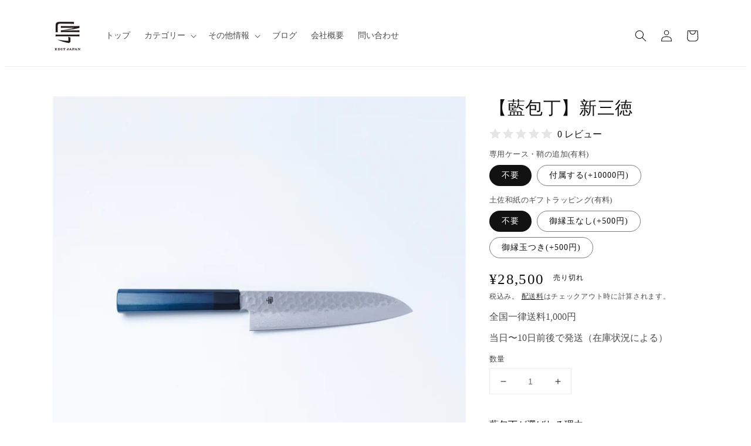

--- FILE ---
content_type: text/html; charset=utf-8
request_url: https://editjapan-store.com/products/aibocho-shinsantoku
body_size: 46000
content:
<!doctype html>
<html class="no-js" lang="ja">

    
<script type="text/javascript" src="https://cdn.weglot.com/weglot.min.js"></script>
<script>
    Weglot.initialize({
        api_key: 'wg_310cc0fb6a5dc1f854e6d2c9f0e866e54'
    });
</script> 
<head>
<meta name="google-site-verification" content="yMxnP2vZMMwniX8ch-5wjUp4DKgElvSzChMJTPfBUB4" />
  
    <meta charset="utf-8">
    <meta http-equiv="X-UA-Compatible" content="IE=edge">
    <meta name="viewport" content="width=device-width,initial-scale=1">
    <meta name="theme-color" content="">
    <link rel="canonical" href="https://editjapan-store.com/products/aibocho-shinsantoku">
    <link rel="preconnect" href="https://cdn.shopify.com" crossorigin>

<meta name="facebook-domain-verification" content="vrcafjx3akxt0roq30qfh7rrige0x2" />    
    
<!-- Google Tag Manager -->
<script>(function(w,d,s,l,i){w[l]=w[l]||[];w[l].push({'gtm.start':
new Date().getTime(),event:'gtm.js'});var f=d.getElementsByTagName(s)[0],
j=d.createElement(s),dl=l!='dataLayer'?'&l='+l:'';j.async=true;j.src=
'https://www.googletagmanager.com/gtm.js?id='+i+dl;f.parentNode.insertBefore(j,f);
})(window,document,'script','dataLayer','GTM-K9N3MQZ4');</script>
<!-- End Google Tag Manager --><link rel="icon" type="image/png" href="//editjapan-store.com/cdn/shop/files/editjapan_logo_32x32.png?v=1641114890"><title>
      【藍包丁】新三徳
 &ndash; エディットジャパン公式ストア</title>

    
      <meta name="description" content="種類：三徳包丁鋼材：VG10ダマスカス（さびにくい）刃渡り：18cm刃付け：両刃（両利き対応）柄の木材：ヒバ柄の加工：藍染め＋防水コーティング重量：約100g生産地：日本（大阪+徳島） ＜三徳包丁とは＞一般家庭で広く使われている三徳（さんとく）包丁。肉・魚・野菜に対応できる＝三つの徳があることに由来しており、どんな使い方もできることから万能包丁と呼ばれることもあります。ペティや牛刀よりも刃の幅が広くなっているのは、キャベツなどの大きめの野菜を切った時もしっかり刃が中に残り、最後まで切り抜くためのデザインです。最初に選ぶ、もしくは買い換えるには最適の1本です。 ＜鋼材について＞16層の鋼材の重なりが生み出すダマスカス紋様と、職人がハン">
    

    

<meta property="og:site_name" content="エディットジャパン公式ストア">
<meta property="og:url" content="https://editjapan-store.com/products/aibocho-shinsantoku">
<meta property="og:title" content="【藍包丁】新三徳">
<meta property="og:type" content="product">
<meta property="og:description" content="種類：三徳包丁鋼材：VG10ダマスカス（さびにくい）刃渡り：18cm刃付け：両刃（両利き対応）柄の木材：ヒバ柄の加工：藍染め＋防水コーティング重量：約100g生産地：日本（大阪+徳島） ＜三徳包丁とは＞一般家庭で広く使われている三徳（さんとく）包丁。肉・魚・野菜に対応できる＝三つの徳があることに由来しており、どんな使い方もできることから万能包丁と呼ばれることもあります。ペティや牛刀よりも刃の幅が広くなっているのは、キャベツなどの大きめの野菜を切った時もしっかり刃が中に残り、最後まで切り抜くためのデザインです。最初に選ぶ、もしくは買い換えるには最適の1本です。 ＜鋼材について＞16層の鋼材の重なりが生み出すダマスカス紋様と、職人がハン"><meta property="og:image" content="http://editjapan-store.com/cdn/shop/products/ad9987ffed288fccaf3ced07725224e7_6fb393ba-ed94-482c-b289-83f5cbc864e1.jpg?v=1634656221">
  <meta property="og:image:secure_url" content="https://editjapan-store.com/cdn/shop/products/ad9987ffed288fccaf3ced07725224e7_6fb393ba-ed94-482c-b289-83f5cbc864e1.jpg?v=1634656221">
  <meta property="og:image:width" content="2000">
  <meta property="og:image:height" content="2000"><meta property="og:price:amount" content="28,500">
  <meta property="og:price:currency" content="JPY"><meta name="twitter:card" content="summary_large_image">
<meta name="twitter:title" content="【藍包丁】新三徳">
<meta name="twitter:description" content="種類：三徳包丁鋼材：VG10ダマスカス（さびにくい）刃渡り：18cm刃付け：両刃（両利き対応）柄の木材：ヒバ柄の加工：藍染め＋防水コーティング重量：約100g生産地：日本（大阪+徳島） ＜三徳包丁とは＞一般家庭で広く使われている三徳（さんとく）包丁。肉・魚・野菜に対応できる＝三つの徳があることに由来しており、どんな使い方もできることから万能包丁と呼ばれることもあります。ペティや牛刀よりも刃の幅が広くなっているのは、キャベツなどの大きめの野菜を切った時もしっかり刃が中に残り、最後まで切り抜くためのデザインです。最初に選ぶ、もしくは買い換えるには最適の1本です。 ＜鋼材について＞16層の鋼材の重なりが生み出すダマスカス紋様と、職人がハン">


    <script src="//editjapan-store.com/cdn/shop/t/14/assets/global.js?v=14237263177399231171671525513" defer="defer"></script>
    <script>window.performance && window.performance.mark && window.performance.mark('shopify.content_for_header.start');</script><meta name="facebook-domain-verification" content="vrcafjx3akxt0roq30qfh7rrige0x2">
<meta name="facebook-domain-verification" content="lkn3qfvq6h2jebwid9qr04nv6n9s1r">
<meta id="shopify-digital-wallet" name="shopify-digital-wallet" content="/60368421116/digital_wallets/dialog">
<meta name="shopify-checkout-api-token" content="a28301b4c729c9563c36b0d29104cb89">
<meta id="in-context-paypal-metadata" data-shop-id="60368421116" data-venmo-supported="false" data-environment="production" data-locale="ja_JP" data-paypal-v4="true" data-currency="JPY">
<link rel="alternate" hreflang="x-default" href="https://editjapan-store.com/products/aibocho-shinsantoku">
<link rel="alternate" hreflang="ja" href="https://editjapan-store.com/products/aibocho-shinsantoku">
<link rel="alternate" hreflang="en" href="https://editjapan-store.com/en/products/aibocho-shinsantoku">
<link rel="alternate" hreflang="zh-Hans" href="https://editjapan-store.com/zh/products/aibocho-shinsantoku">
<link rel="alternate" hreflang="fr" href="https://editjapan-store.com/fr/products/aibocho-shinsantoku">
<link rel="alternate" hreflang="de" href="https://editjapan-store.com/de/products/aibocho-shinsantoku">
<link rel="alternate" hreflang="es" href="https://editjapan-store.com/es/products/aibocho-shinsantoku">
<link rel="alternate" hreflang="zh-Hans-AC" href="https://editjapan-store.com/zh/products/aibocho-shinsantoku">
<link rel="alternate" hreflang="zh-Hans-AD" href="https://editjapan-store.com/zh/products/aibocho-shinsantoku">
<link rel="alternate" hreflang="zh-Hans-AE" href="https://editjapan-store.com/zh/products/aibocho-shinsantoku">
<link rel="alternate" hreflang="zh-Hans-AF" href="https://editjapan-store.com/zh/products/aibocho-shinsantoku">
<link rel="alternate" hreflang="zh-Hans-AG" href="https://editjapan-store.com/zh/products/aibocho-shinsantoku">
<link rel="alternate" hreflang="zh-Hans-AI" href="https://editjapan-store.com/zh/products/aibocho-shinsantoku">
<link rel="alternate" hreflang="zh-Hans-AL" href="https://editjapan-store.com/zh/products/aibocho-shinsantoku">
<link rel="alternate" hreflang="zh-Hans-AM" href="https://editjapan-store.com/zh/products/aibocho-shinsantoku">
<link rel="alternate" hreflang="zh-Hans-AO" href="https://editjapan-store.com/zh/products/aibocho-shinsantoku">
<link rel="alternate" hreflang="zh-Hans-AR" href="https://editjapan-store.com/zh/products/aibocho-shinsantoku">
<link rel="alternate" hreflang="zh-Hans-AT" href="https://editjapan-store.com/zh/products/aibocho-shinsantoku">
<link rel="alternate" hreflang="zh-Hans-AU" href="https://editjapan-store.com/zh/products/aibocho-shinsantoku">
<link rel="alternate" hreflang="zh-Hans-AW" href="https://editjapan-store.com/zh/products/aibocho-shinsantoku">
<link rel="alternate" hreflang="zh-Hans-AX" href="https://editjapan-store.com/zh/products/aibocho-shinsantoku">
<link rel="alternate" hreflang="zh-Hans-AZ" href="https://editjapan-store.com/zh/products/aibocho-shinsantoku">
<link rel="alternate" hreflang="zh-Hans-BA" href="https://editjapan-store.com/zh/products/aibocho-shinsantoku">
<link rel="alternate" hreflang="zh-Hans-BB" href="https://editjapan-store.com/zh/products/aibocho-shinsantoku">
<link rel="alternate" hreflang="zh-Hans-BD" href="https://editjapan-store.com/zh/products/aibocho-shinsantoku">
<link rel="alternate" hreflang="zh-Hans-BE" href="https://editjapan-store.com/zh/products/aibocho-shinsantoku">
<link rel="alternate" hreflang="zh-Hans-BF" href="https://editjapan-store.com/zh/products/aibocho-shinsantoku">
<link rel="alternate" hreflang="zh-Hans-BG" href="https://editjapan-store.com/zh/products/aibocho-shinsantoku">
<link rel="alternate" hreflang="zh-Hans-BH" href="https://editjapan-store.com/zh/products/aibocho-shinsantoku">
<link rel="alternate" hreflang="zh-Hans-BI" href="https://editjapan-store.com/zh/products/aibocho-shinsantoku">
<link rel="alternate" hreflang="zh-Hans-BJ" href="https://editjapan-store.com/zh/products/aibocho-shinsantoku">
<link rel="alternate" hreflang="zh-Hans-BL" href="https://editjapan-store.com/zh/products/aibocho-shinsantoku">
<link rel="alternate" hreflang="zh-Hans-BM" href="https://editjapan-store.com/zh/products/aibocho-shinsantoku">
<link rel="alternate" hreflang="zh-Hans-BN" href="https://editjapan-store.com/zh/products/aibocho-shinsantoku">
<link rel="alternate" hreflang="zh-Hans-BO" href="https://editjapan-store.com/zh/products/aibocho-shinsantoku">
<link rel="alternate" hreflang="zh-Hans-BQ" href="https://editjapan-store.com/zh/products/aibocho-shinsantoku">
<link rel="alternate" hreflang="zh-Hans-BR" href="https://editjapan-store.com/zh/products/aibocho-shinsantoku">
<link rel="alternate" hreflang="zh-Hans-BS" href="https://editjapan-store.com/zh/products/aibocho-shinsantoku">
<link rel="alternate" hreflang="zh-Hans-BT" href="https://editjapan-store.com/zh/products/aibocho-shinsantoku">
<link rel="alternate" hreflang="zh-Hans-BW" href="https://editjapan-store.com/zh/products/aibocho-shinsantoku">
<link rel="alternate" hreflang="zh-Hans-BY" href="https://editjapan-store.com/zh/products/aibocho-shinsantoku">
<link rel="alternate" hreflang="zh-Hans-BZ" href="https://editjapan-store.com/zh/products/aibocho-shinsantoku">
<link rel="alternate" hreflang="zh-Hans-CA" href="https://editjapan-store.com/zh/products/aibocho-shinsantoku">
<link rel="alternate" hreflang="zh-Hans-CC" href="https://editjapan-store.com/zh/products/aibocho-shinsantoku">
<link rel="alternate" hreflang="zh-Hans-CD" href="https://editjapan-store.com/zh/products/aibocho-shinsantoku">
<link rel="alternate" hreflang="zh-Hans-CF" href="https://editjapan-store.com/zh/products/aibocho-shinsantoku">
<link rel="alternate" hreflang="zh-Hans-CG" href="https://editjapan-store.com/zh/products/aibocho-shinsantoku">
<link rel="alternate" hreflang="zh-Hans-CH" href="https://editjapan-store.com/zh/products/aibocho-shinsantoku">
<link rel="alternate" hreflang="zh-Hans-CI" href="https://editjapan-store.com/zh/products/aibocho-shinsantoku">
<link rel="alternate" hreflang="zh-Hans-CK" href="https://editjapan-store.com/zh/products/aibocho-shinsantoku">
<link rel="alternate" hreflang="zh-Hans-CL" href="https://editjapan-store.com/zh/products/aibocho-shinsantoku">
<link rel="alternate" hreflang="zh-Hans-CM" href="https://editjapan-store.com/zh/products/aibocho-shinsantoku">
<link rel="alternate" hreflang="zh-Hans-CN" href="https://editjapan-store.com/zh/products/aibocho-shinsantoku">
<link rel="alternate" hreflang="zh-Hans-CO" href="https://editjapan-store.com/zh/products/aibocho-shinsantoku">
<link rel="alternate" hreflang="zh-Hans-CR" href="https://editjapan-store.com/zh/products/aibocho-shinsantoku">
<link rel="alternate" hreflang="zh-Hans-CV" href="https://editjapan-store.com/zh/products/aibocho-shinsantoku">
<link rel="alternate" hreflang="zh-Hans-CW" href="https://editjapan-store.com/zh/products/aibocho-shinsantoku">
<link rel="alternate" hreflang="zh-Hans-CX" href="https://editjapan-store.com/zh/products/aibocho-shinsantoku">
<link rel="alternate" hreflang="zh-Hans-CY" href="https://editjapan-store.com/zh/products/aibocho-shinsantoku">
<link rel="alternate" hreflang="zh-Hans-CZ" href="https://editjapan-store.com/zh/products/aibocho-shinsantoku">
<link rel="alternate" hreflang="zh-Hans-DE" href="https://editjapan-store.com/zh/products/aibocho-shinsantoku">
<link rel="alternate" hreflang="zh-Hans-DJ" href="https://editjapan-store.com/zh/products/aibocho-shinsantoku">
<link rel="alternate" hreflang="zh-Hans-DK" href="https://editjapan-store.com/zh/products/aibocho-shinsantoku">
<link rel="alternate" hreflang="zh-Hans-DM" href="https://editjapan-store.com/zh/products/aibocho-shinsantoku">
<link rel="alternate" hreflang="zh-Hans-DO" href="https://editjapan-store.com/zh/products/aibocho-shinsantoku">
<link rel="alternate" hreflang="zh-Hans-DZ" href="https://editjapan-store.com/zh/products/aibocho-shinsantoku">
<link rel="alternate" hreflang="zh-Hans-EC" href="https://editjapan-store.com/zh/products/aibocho-shinsantoku">
<link rel="alternate" hreflang="zh-Hans-EE" href="https://editjapan-store.com/zh/products/aibocho-shinsantoku">
<link rel="alternate" hreflang="zh-Hans-EG" href="https://editjapan-store.com/zh/products/aibocho-shinsantoku">
<link rel="alternate" hreflang="zh-Hans-EH" href="https://editjapan-store.com/zh/products/aibocho-shinsantoku">
<link rel="alternate" hreflang="zh-Hans-ER" href="https://editjapan-store.com/zh/products/aibocho-shinsantoku">
<link rel="alternate" hreflang="zh-Hans-ES" href="https://editjapan-store.com/zh/products/aibocho-shinsantoku">
<link rel="alternate" hreflang="zh-Hans-ET" href="https://editjapan-store.com/zh/products/aibocho-shinsantoku">
<link rel="alternate" hreflang="zh-Hans-FI" href="https://editjapan-store.com/zh/products/aibocho-shinsantoku">
<link rel="alternate" hreflang="zh-Hans-FJ" href="https://editjapan-store.com/zh/products/aibocho-shinsantoku">
<link rel="alternate" hreflang="zh-Hans-FK" href="https://editjapan-store.com/zh/products/aibocho-shinsantoku">
<link rel="alternate" hreflang="zh-Hans-FO" href="https://editjapan-store.com/zh/products/aibocho-shinsantoku">
<link rel="alternate" hreflang="zh-Hans-FR" href="https://editjapan-store.com/zh/products/aibocho-shinsantoku">
<link rel="alternate" hreflang="zh-Hans-GA" href="https://editjapan-store.com/zh/products/aibocho-shinsantoku">
<link rel="alternate" hreflang="zh-Hans-GB" href="https://editjapan-store.com/zh/products/aibocho-shinsantoku">
<link rel="alternate" hreflang="zh-Hans-GD" href="https://editjapan-store.com/zh/products/aibocho-shinsantoku">
<link rel="alternate" hreflang="zh-Hans-GE" href="https://editjapan-store.com/zh/products/aibocho-shinsantoku">
<link rel="alternate" hreflang="zh-Hans-GF" href="https://editjapan-store.com/zh/products/aibocho-shinsantoku">
<link rel="alternate" hreflang="zh-Hans-GG" href="https://editjapan-store.com/zh/products/aibocho-shinsantoku">
<link rel="alternate" hreflang="zh-Hans-GH" href="https://editjapan-store.com/zh/products/aibocho-shinsantoku">
<link rel="alternate" hreflang="zh-Hans-GI" href="https://editjapan-store.com/zh/products/aibocho-shinsantoku">
<link rel="alternate" hreflang="zh-Hans-GL" href="https://editjapan-store.com/zh/products/aibocho-shinsantoku">
<link rel="alternate" hreflang="zh-Hans-GM" href="https://editjapan-store.com/zh/products/aibocho-shinsantoku">
<link rel="alternate" hreflang="zh-Hans-GN" href="https://editjapan-store.com/zh/products/aibocho-shinsantoku">
<link rel="alternate" hreflang="zh-Hans-GP" href="https://editjapan-store.com/zh/products/aibocho-shinsantoku">
<link rel="alternate" hreflang="zh-Hans-GQ" href="https://editjapan-store.com/zh/products/aibocho-shinsantoku">
<link rel="alternate" hreflang="zh-Hans-GR" href="https://editjapan-store.com/zh/products/aibocho-shinsantoku">
<link rel="alternate" hreflang="zh-Hans-GS" href="https://editjapan-store.com/zh/products/aibocho-shinsantoku">
<link rel="alternate" hreflang="zh-Hans-GT" href="https://editjapan-store.com/zh/products/aibocho-shinsantoku">
<link rel="alternate" hreflang="zh-Hans-GW" href="https://editjapan-store.com/zh/products/aibocho-shinsantoku">
<link rel="alternate" hreflang="zh-Hans-GY" href="https://editjapan-store.com/zh/products/aibocho-shinsantoku">
<link rel="alternate" hreflang="zh-Hans-HK" href="https://editjapan-store.com/zh/products/aibocho-shinsantoku">
<link rel="alternate" hreflang="zh-Hans-HN" href="https://editjapan-store.com/zh/products/aibocho-shinsantoku">
<link rel="alternate" hreflang="zh-Hans-HR" href="https://editjapan-store.com/zh/products/aibocho-shinsantoku">
<link rel="alternate" hreflang="zh-Hans-HT" href="https://editjapan-store.com/zh/products/aibocho-shinsantoku">
<link rel="alternate" hreflang="zh-Hans-HU" href="https://editjapan-store.com/zh/products/aibocho-shinsantoku">
<link rel="alternate" hreflang="zh-Hans-ID" href="https://editjapan-store.com/zh/products/aibocho-shinsantoku">
<link rel="alternate" hreflang="zh-Hans-IE" href="https://editjapan-store.com/zh/products/aibocho-shinsantoku">
<link rel="alternate" hreflang="zh-Hans-IL" href="https://editjapan-store.com/zh/products/aibocho-shinsantoku">
<link rel="alternate" hreflang="zh-Hans-IM" href="https://editjapan-store.com/zh/products/aibocho-shinsantoku">
<link rel="alternate" hreflang="zh-Hans-IN" href="https://editjapan-store.com/zh/products/aibocho-shinsantoku">
<link rel="alternate" hreflang="zh-Hans-IO" href="https://editjapan-store.com/zh/products/aibocho-shinsantoku">
<link rel="alternate" hreflang="zh-Hans-IQ" href="https://editjapan-store.com/zh/products/aibocho-shinsantoku">
<link rel="alternate" hreflang="zh-Hans-IS" href="https://editjapan-store.com/zh/products/aibocho-shinsantoku">
<link rel="alternate" hreflang="zh-Hans-IT" href="https://editjapan-store.com/zh/products/aibocho-shinsantoku">
<link rel="alternate" hreflang="zh-Hans-JE" href="https://editjapan-store.com/zh/products/aibocho-shinsantoku">
<link rel="alternate" hreflang="zh-Hans-JM" href="https://editjapan-store.com/zh/products/aibocho-shinsantoku">
<link rel="alternate" hreflang="zh-Hans-JO" href="https://editjapan-store.com/zh/products/aibocho-shinsantoku">
<link rel="alternate" hreflang="zh-Hans-JP" href="https://editjapan-store.com/zh/products/aibocho-shinsantoku">
<link rel="alternate" hreflang="zh-Hans-KE" href="https://editjapan-store.com/zh/products/aibocho-shinsantoku">
<link rel="alternate" hreflang="zh-Hans-KG" href="https://editjapan-store.com/zh/products/aibocho-shinsantoku">
<link rel="alternate" hreflang="zh-Hans-KH" href="https://editjapan-store.com/zh/products/aibocho-shinsantoku">
<link rel="alternate" hreflang="zh-Hans-KI" href="https://editjapan-store.com/zh/products/aibocho-shinsantoku">
<link rel="alternate" hreflang="zh-Hans-KM" href="https://editjapan-store.com/zh/products/aibocho-shinsantoku">
<link rel="alternate" hreflang="zh-Hans-KN" href="https://editjapan-store.com/zh/products/aibocho-shinsantoku">
<link rel="alternate" hreflang="zh-Hans-KR" href="https://editjapan-store.com/zh/products/aibocho-shinsantoku">
<link rel="alternate" hreflang="zh-Hans-KW" href="https://editjapan-store.com/zh/products/aibocho-shinsantoku">
<link rel="alternate" hreflang="zh-Hans-KY" href="https://editjapan-store.com/zh/products/aibocho-shinsantoku">
<link rel="alternate" hreflang="zh-Hans-KZ" href="https://editjapan-store.com/zh/products/aibocho-shinsantoku">
<link rel="alternate" hreflang="zh-Hans-LA" href="https://editjapan-store.com/zh/products/aibocho-shinsantoku">
<link rel="alternate" hreflang="zh-Hans-LB" href="https://editjapan-store.com/zh/products/aibocho-shinsantoku">
<link rel="alternate" hreflang="zh-Hans-LC" href="https://editjapan-store.com/zh/products/aibocho-shinsantoku">
<link rel="alternate" hreflang="zh-Hans-LI" href="https://editjapan-store.com/zh/products/aibocho-shinsantoku">
<link rel="alternate" hreflang="zh-Hans-LK" href="https://editjapan-store.com/zh/products/aibocho-shinsantoku">
<link rel="alternate" hreflang="zh-Hans-LR" href="https://editjapan-store.com/zh/products/aibocho-shinsantoku">
<link rel="alternate" hreflang="zh-Hans-LS" href="https://editjapan-store.com/zh/products/aibocho-shinsantoku">
<link rel="alternate" hreflang="zh-Hans-LT" href="https://editjapan-store.com/zh/products/aibocho-shinsantoku">
<link rel="alternate" hreflang="zh-Hans-LU" href="https://editjapan-store.com/zh/products/aibocho-shinsantoku">
<link rel="alternate" hreflang="zh-Hans-LV" href="https://editjapan-store.com/zh/products/aibocho-shinsantoku">
<link rel="alternate" hreflang="zh-Hans-LY" href="https://editjapan-store.com/zh/products/aibocho-shinsantoku">
<link rel="alternate" hreflang="zh-Hans-MA" href="https://editjapan-store.com/zh/products/aibocho-shinsantoku">
<link rel="alternate" hreflang="zh-Hans-MC" href="https://editjapan-store.com/zh/products/aibocho-shinsantoku">
<link rel="alternate" hreflang="zh-Hans-MD" href="https://editjapan-store.com/zh/products/aibocho-shinsantoku">
<link rel="alternate" hreflang="zh-Hans-ME" href="https://editjapan-store.com/zh/products/aibocho-shinsantoku">
<link rel="alternate" hreflang="zh-Hans-MF" href="https://editjapan-store.com/zh/products/aibocho-shinsantoku">
<link rel="alternate" hreflang="zh-Hans-MG" href="https://editjapan-store.com/zh/products/aibocho-shinsantoku">
<link rel="alternate" hreflang="zh-Hans-MK" href="https://editjapan-store.com/zh/products/aibocho-shinsantoku">
<link rel="alternate" hreflang="zh-Hans-ML" href="https://editjapan-store.com/zh/products/aibocho-shinsantoku">
<link rel="alternate" hreflang="zh-Hans-MM" href="https://editjapan-store.com/zh/products/aibocho-shinsantoku">
<link rel="alternate" hreflang="zh-Hans-MN" href="https://editjapan-store.com/zh/products/aibocho-shinsantoku">
<link rel="alternate" hreflang="zh-Hans-MO" href="https://editjapan-store.com/zh/products/aibocho-shinsantoku">
<link rel="alternate" hreflang="zh-Hans-MQ" href="https://editjapan-store.com/zh/products/aibocho-shinsantoku">
<link rel="alternate" hreflang="zh-Hans-MR" href="https://editjapan-store.com/zh/products/aibocho-shinsantoku">
<link rel="alternate" hreflang="zh-Hans-MS" href="https://editjapan-store.com/zh/products/aibocho-shinsantoku">
<link rel="alternate" hreflang="zh-Hans-MT" href="https://editjapan-store.com/zh/products/aibocho-shinsantoku">
<link rel="alternate" hreflang="zh-Hans-MU" href="https://editjapan-store.com/zh/products/aibocho-shinsantoku">
<link rel="alternate" hreflang="zh-Hans-MV" href="https://editjapan-store.com/zh/products/aibocho-shinsantoku">
<link rel="alternate" hreflang="zh-Hans-MW" href="https://editjapan-store.com/zh/products/aibocho-shinsantoku">
<link rel="alternate" hreflang="zh-Hans-MX" href="https://editjapan-store.com/zh/products/aibocho-shinsantoku">
<link rel="alternate" hreflang="zh-Hans-MY" href="https://editjapan-store.com/zh/products/aibocho-shinsantoku">
<link rel="alternate" hreflang="zh-Hans-MZ" href="https://editjapan-store.com/zh/products/aibocho-shinsantoku">
<link rel="alternate" hreflang="zh-Hans-NA" href="https://editjapan-store.com/zh/products/aibocho-shinsantoku">
<link rel="alternate" hreflang="zh-Hans-NC" href="https://editjapan-store.com/zh/products/aibocho-shinsantoku">
<link rel="alternate" hreflang="zh-Hans-NE" href="https://editjapan-store.com/zh/products/aibocho-shinsantoku">
<link rel="alternate" hreflang="zh-Hans-NF" href="https://editjapan-store.com/zh/products/aibocho-shinsantoku">
<link rel="alternate" hreflang="zh-Hans-NG" href="https://editjapan-store.com/zh/products/aibocho-shinsantoku">
<link rel="alternate" hreflang="zh-Hans-NI" href="https://editjapan-store.com/zh/products/aibocho-shinsantoku">
<link rel="alternate" hreflang="zh-Hans-NL" href="https://editjapan-store.com/zh/products/aibocho-shinsantoku">
<link rel="alternate" hreflang="zh-Hans-NO" href="https://editjapan-store.com/zh/products/aibocho-shinsantoku">
<link rel="alternate" hreflang="zh-Hans-NP" href="https://editjapan-store.com/zh/products/aibocho-shinsantoku">
<link rel="alternate" hreflang="zh-Hans-NR" href="https://editjapan-store.com/zh/products/aibocho-shinsantoku">
<link rel="alternate" hreflang="zh-Hans-NU" href="https://editjapan-store.com/zh/products/aibocho-shinsantoku">
<link rel="alternate" hreflang="zh-Hans-NZ" href="https://editjapan-store.com/zh/products/aibocho-shinsantoku">
<link rel="alternate" hreflang="zh-Hans-OM" href="https://editjapan-store.com/zh/products/aibocho-shinsantoku">
<link rel="alternate" hreflang="zh-Hans-PA" href="https://editjapan-store.com/zh/products/aibocho-shinsantoku">
<link rel="alternate" hreflang="zh-Hans-PE" href="https://editjapan-store.com/zh/products/aibocho-shinsantoku">
<link rel="alternate" hreflang="zh-Hans-PF" href="https://editjapan-store.com/zh/products/aibocho-shinsantoku">
<link rel="alternate" hreflang="zh-Hans-PG" href="https://editjapan-store.com/zh/products/aibocho-shinsantoku">
<link rel="alternate" hreflang="zh-Hans-PH" href="https://editjapan-store.com/zh/products/aibocho-shinsantoku">
<link rel="alternate" hreflang="zh-Hans-PK" href="https://editjapan-store.com/zh/products/aibocho-shinsantoku">
<link rel="alternate" hreflang="zh-Hans-PL" href="https://editjapan-store.com/zh/products/aibocho-shinsantoku">
<link rel="alternate" hreflang="zh-Hans-PM" href="https://editjapan-store.com/zh/products/aibocho-shinsantoku">
<link rel="alternate" hreflang="zh-Hans-PN" href="https://editjapan-store.com/zh/products/aibocho-shinsantoku">
<link rel="alternate" hreflang="zh-Hans-PS" href="https://editjapan-store.com/zh/products/aibocho-shinsantoku">
<link rel="alternate" hreflang="zh-Hans-PT" href="https://editjapan-store.com/zh/products/aibocho-shinsantoku">
<link rel="alternate" hreflang="zh-Hans-PY" href="https://editjapan-store.com/zh/products/aibocho-shinsantoku">
<link rel="alternate" hreflang="zh-Hans-QA" href="https://editjapan-store.com/zh/products/aibocho-shinsantoku">
<link rel="alternate" hreflang="zh-Hans-RE" href="https://editjapan-store.com/zh/products/aibocho-shinsantoku">
<link rel="alternate" hreflang="zh-Hans-RO" href="https://editjapan-store.com/zh/products/aibocho-shinsantoku">
<link rel="alternate" hreflang="zh-Hans-RS" href="https://editjapan-store.com/zh/products/aibocho-shinsantoku">
<link rel="alternate" hreflang="zh-Hans-RU" href="https://editjapan-store.com/zh/products/aibocho-shinsantoku">
<link rel="alternate" hreflang="zh-Hans-RW" href="https://editjapan-store.com/zh/products/aibocho-shinsantoku">
<link rel="alternate" hreflang="zh-Hans-SA" href="https://editjapan-store.com/zh/products/aibocho-shinsantoku">
<link rel="alternate" hreflang="zh-Hans-SB" href="https://editjapan-store.com/zh/products/aibocho-shinsantoku">
<link rel="alternate" hreflang="zh-Hans-SC" href="https://editjapan-store.com/zh/products/aibocho-shinsantoku">
<link rel="alternate" hreflang="zh-Hans-SD" href="https://editjapan-store.com/zh/products/aibocho-shinsantoku">
<link rel="alternate" hreflang="zh-Hans-SE" href="https://editjapan-store.com/zh/products/aibocho-shinsantoku">
<link rel="alternate" hreflang="zh-Hans-SG" href="https://editjapan-store.com/zh/products/aibocho-shinsantoku">
<link rel="alternate" hreflang="zh-Hans-SH" href="https://editjapan-store.com/zh/products/aibocho-shinsantoku">
<link rel="alternate" hreflang="zh-Hans-SI" href="https://editjapan-store.com/zh/products/aibocho-shinsantoku">
<link rel="alternate" hreflang="zh-Hans-SJ" href="https://editjapan-store.com/zh/products/aibocho-shinsantoku">
<link rel="alternate" hreflang="zh-Hans-SK" href="https://editjapan-store.com/zh/products/aibocho-shinsantoku">
<link rel="alternate" hreflang="zh-Hans-SL" href="https://editjapan-store.com/zh/products/aibocho-shinsantoku">
<link rel="alternate" hreflang="zh-Hans-SM" href="https://editjapan-store.com/zh/products/aibocho-shinsantoku">
<link rel="alternate" hreflang="zh-Hans-SN" href="https://editjapan-store.com/zh/products/aibocho-shinsantoku">
<link rel="alternate" hreflang="zh-Hans-SO" href="https://editjapan-store.com/zh/products/aibocho-shinsantoku">
<link rel="alternate" hreflang="zh-Hans-SR" href="https://editjapan-store.com/zh/products/aibocho-shinsantoku">
<link rel="alternate" hreflang="zh-Hans-SS" href="https://editjapan-store.com/zh/products/aibocho-shinsantoku">
<link rel="alternate" hreflang="zh-Hans-ST" href="https://editjapan-store.com/zh/products/aibocho-shinsantoku">
<link rel="alternate" hreflang="zh-Hans-SV" href="https://editjapan-store.com/zh/products/aibocho-shinsantoku">
<link rel="alternate" hreflang="zh-Hans-SX" href="https://editjapan-store.com/zh/products/aibocho-shinsantoku">
<link rel="alternate" hreflang="zh-Hans-SZ" href="https://editjapan-store.com/zh/products/aibocho-shinsantoku">
<link rel="alternate" hreflang="zh-Hans-TA" href="https://editjapan-store.com/zh/products/aibocho-shinsantoku">
<link rel="alternate" hreflang="zh-Hans-TC" href="https://editjapan-store.com/zh/products/aibocho-shinsantoku">
<link rel="alternate" hreflang="zh-Hans-TD" href="https://editjapan-store.com/zh/products/aibocho-shinsantoku">
<link rel="alternate" hreflang="zh-Hans-TF" href="https://editjapan-store.com/zh/products/aibocho-shinsantoku">
<link rel="alternate" hreflang="zh-Hans-TG" href="https://editjapan-store.com/zh/products/aibocho-shinsantoku">
<link rel="alternate" hreflang="zh-Hans-TH" href="https://editjapan-store.com/zh/products/aibocho-shinsantoku">
<link rel="alternate" hreflang="zh-Hans-TJ" href="https://editjapan-store.com/zh/products/aibocho-shinsantoku">
<link rel="alternate" hreflang="zh-Hans-TK" href="https://editjapan-store.com/zh/products/aibocho-shinsantoku">
<link rel="alternate" hreflang="zh-Hans-TL" href="https://editjapan-store.com/zh/products/aibocho-shinsantoku">
<link rel="alternate" hreflang="zh-Hans-TM" href="https://editjapan-store.com/zh/products/aibocho-shinsantoku">
<link rel="alternate" hreflang="zh-Hans-TN" href="https://editjapan-store.com/zh/products/aibocho-shinsantoku">
<link rel="alternate" hreflang="zh-Hans-TO" href="https://editjapan-store.com/zh/products/aibocho-shinsantoku">
<link rel="alternate" hreflang="zh-Hans-TR" href="https://editjapan-store.com/zh/products/aibocho-shinsantoku">
<link rel="alternate" hreflang="zh-Hans-TT" href="https://editjapan-store.com/zh/products/aibocho-shinsantoku">
<link rel="alternate" hreflang="zh-Hans-TV" href="https://editjapan-store.com/zh/products/aibocho-shinsantoku">
<link rel="alternate" hreflang="zh-Hans-TW" href="https://editjapan-store.com/zh/products/aibocho-shinsantoku">
<link rel="alternate" hreflang="zh-Hans-TZ" href="https://editjapan-store.com/zh/products/aibocho-shinsantoku">
<link rel="alternate" hreflang="zh-Hans-UA" href="https://editjapan-store.com/zh/products/aibocho-shinsantoku">
<link rel="alternate" hreflang="zh-Hans-UG" href="https://editjapan-store.com/zh/products/aibocho-shinsantoku">
<link rel="alternate" hreflang="zh-Hans-UM" href="https://editjapan-store.com/zh/products/aibocho-shinsantoku">
<link rel="alternate" hreflang="zh-Hans-US" href="https://editjapan-store.com/zh/products/aibocho-shinsantoku">
<link rel="alternate" hreflang="zh-Hans-UY" href="https://editjapan-store.com/zh/products/aibocho-shinsantoku">
<link rel="alternate" hreflang="zh-Hans-UZ" href="https://editjapan-store.com/zh/products/aibocho-shinsantoku">
<link rel="alternate" hreflang="zh-Hans-VA" href="https://editjapan-store.com/zh/products/aibocho-shinsantoku">
<link rel="alternate" hreflang="zh-Hans-VC" href="https://editjapan-store.com/zh/products/aibocho-shinsantoku">
<link rel="alternate" hreflang="zh-Hans-VE" href="https://editjapan-store.com/zh/products/aibocho-shinsantoku">
<link rel="alternate" hreflang="zh-Hans-VG" href="https://editjapan-store.com/zh/products/aibocho-shinsantoku">
<link rel="alternate" hreflang="zh-Hans-VN" href="https://editjapan-store.com/zh/products/aibocho-shinsantoku">
<link rel="alternate" hreflang="zh-Hans-VU" href="https://editjapan-store.com/zh/products/aibocho-shinsantoku">
<link rel="alternate" hreflang="zh-Hans-WF" href="https://editjapan-store.com/zh/products/aibocho-shinsantoku">
<link rel="alternate" hreflang="zh-Hans-WS" href="https://editjapan-store.com/zh/products/aibocho-shinsantoku">
<link rel="alternate" hreflang="zh-Hans-XK" href="https://editjapan-store.com/zh/products/aibocho-shinsantoku">
<link rel="alternate" hreflang="zh-Hans-YE" href="https://editjapan-store.com/zh/products/aibocho-shinsantoku">
<link rel="alternate" hreflang="zh-Hans-YT" href="https://editjapan-store.com/zh/products/aibocho-shinsantoku">
<link rel="alternate" hreflang="zh-Hans-ZA" href="https://editjapan-store.com/zh/products/aibocho-shinsantoku">
<link rel="alternate" hreflang="zh-Hans-ZM" href="https://editjapan-store.com/zh/products/aibocho-shinsantoku">
<link rel="alternate" hreflang="zh-Hans-ZW" href="https://editjapan-store.com/zh/products/aibocho-shinsantoku">
<link rel="alternate" type="application/json+oembed" href="https://editjapan-store.com/products/aibocho-shinsantoku.oembed">
<script async="async" src="/checkouts/internal/preloads.js?locale=ja-JP"></script>
<link rel="preconnect" href="https://shop.app" crossorigin="anonymous">
<script async="async" src="https://shop.app/checkouts/internal/preloads.js?locale=ja-JP&shop_id=60368421116" crossorigin="anonymous"></script>
<script id="apple-pay-shop-capabilities" type="application/json">{"shopId":60368421116,"countryCode":"JP","currencyCode":"JPY","merchantCapabilities":["supports3DS"],"merchantId":"gid:\/\/shopify\/Shop\/60368421116","merchantName":"エディットジャパン公式ストア","requiredBillingContactFields":["postalAddress","email","phone"],"requiredShippingContactFields":["postalAddress","email","phone"],"shippingType":"shipping","supportedNetworks":["visa","masterCard","amex","jcb","discover"],"total":{"type":"pending","label":"エディットジャパン公式ストア","amount":"1.00"},"shopifyPaymentsEnabled":true,"supportsSubscriptions":true}</script>
<script id="shopify-features" type="application/json">{"accessToken":"a28301b4c729c9563c36b0d29104cb89","betas":["rich-media-storefront-analytics"],"domain":"editjapan-store.com","predictiveSearch":false,"shopId":60368421116,"locale":"ja"}</script>
<script>var Shopify = Shopify || {};
Shopify.shop = "editjapan-jp.myshopify.com";
Shopify.locale = "ja";
Shopify.currency = {"active":"JPY","rate":"1.0"};
Shopify.country = "JP";
Shopify.theme = {"name":"Dawn(広告タグ追加)のコピー","id":136261599484,"schema_name":"Dawn","schema_version":"2.2.0","theme_store_id":887,"role":"main"};
Shopify.theme.handle = "null";
Shopify.theme.style = {"id":null,"handle":null};
Shopify.cdnHost = "editjapan-store.com/cdn";
Shopify.routes = Shopify.routes || {};
Shopify.routes.root = "/";</script>
<script type="module">!function(o){(o.Shopify=o.Shopify||{}).modules=!0}(window);</script>
<script>!function(o){function n(){var o=[];function n(){o.push(Array.prototype.slice.apply(arguments))}return n.q=o,n}var t=o.Shopify=o.Shopify||{};t.loadFeatures=n(),t.autoloadFeatures=n()}(window);</script>
<script>
  window.ShopifyPay = window.ShopifyPay || {};
  window.ShopifyPay.apiHost = "shop.app\/pay";
  window.ShopifyPay.redirectState = null;
</script>
<script id="shop-js-analytics" type="application/json">{"pageType":"product"}</script>
<script defer="defer" async type="module" src="//editjapan-store.com/cdn/shopifycloud/shop-js/modules/v2/client.init-shop-cart-sync_0MstufBG.ja.esm.js"></script>
<script defer="defer" async type="module" src="//editjapan-store.com/cdn/shopifycloud/shop-js/modules/v2/chunk.common_jll-23Z1.esm.js"></script>
<script defer="defer" async type="module" src="//editjapan-store.com/cdn/shopifycloud/shop-js/modules/v2/chunk.modal_HXih6-AF.esm.js"></script>
<script type="module">
  await import("//editjapan-store.com/cdn/shopifycloud/shop-js/modules/v2/client.init-shop-cart-sync_0MstufBG.ja.esm.js");
await import("//editjapan-store.com/cdn/shopifycloud/shop-js/modules/v2/chunk.common_jll-23Z1.esm.js");
await import("//editjapan-store.com/cdn/shopifycloud/shop-js/modules/v2/chunk.modal_HXih6-AF.esm.js");

  window.Shopify.SignInWithShop?.initShopCartSync?.({"fedCMEnabled":true,"windoidEnabled":true});

</script>
<script>
  window.Shopify = window.Shopify || {};
  if (!window.Shopify.featureAssets) window.Shopify.featureAssets = {};
  window.Shopify.featureAssets['shop-js'] = {"shop-cart-sync":["modules/v2/client.shop-cart-sync_DN7iwvRY.ja.esm.js","modules/v2/chunk.common_jll-23Z1.esm.js","modules/v2/chunk.modal_HXih6-AF.esm.js"],"init-fed-cm":["modules/v2/client.init-fed-cm_DmZOWWut.ja.esm.js","modules/v2/chunk.common_jll-23Z1.esm.js","modules/v2/chunk.modal_HXih6-AF.esm.js"],"shop-cash-offers":["modules/v2/client.shop-cash-offers_HFfvn_Gz.ja.esm.js","modules/v2/chunk.common_jll-23Z1.esm.js","modules/v2/chunk.modal_HXih6-AF.esm.js"],"shop-login-button":["modules/v2/client.shop-login-button_BVN3pvk0.ja.esm.js","modules/v2/chunk.common_jll-23Z1.esm.js","modules/v2/chunk.modal_HXih6-AF.esm.js"],"pay-button":["modules/v2/client.pay-button_CyS_4GVi.ja.esm.js","modules/v2/chunk.common_jll-23Z1.esm.js","modules/v2/chunk.modal_HXih6-AF.esm.js"],"shop-button":["modules/v2/client.shop-button_zh22db91.ja.esm.js","modules/v2/chunk.common_jll-23Z1.esm.js","modules/v2/chunk.modal_HXih6-AF.esm.js"],"avatar":["modules/v2/client.avatar_BTnouDA3.ja.esm.js"],"init-windoid":["modules/v2/client.init-windoid_BlVJIuJ5.ja.esm.js","modules/v2/chunk.common_jll-23Z1.esm.js","modules/v2/chunk.modal_HXih6-AF.esm.js"],"init-shop-for-new-customer-accounts":["modules/v2/client.init-shop-for-new-customer-accounts_BqzwtUK7.ja.esm.js","modules/v2/client.shop-login-button_BVN3pvk0.ja.esm.js","modules/v2/chunk.common_jll-23Z1.esm.js","modules/v2/chunk.modal_HXih6-AF.esm.js"],"init-shop-email-lookup-coordinator":["modules/v2/client.init-shop-email-lookup-coordinator_DKDv3hKi.ja.esm.js","modules/v2/chunk.common_jll-23Z1.esm.js","modules/v2/chunk.modal_HXih6-AF.esm.js"],"init-shop-cart-sync":["modules/v2/client.init-shop-cart-sync_0MstufBG.ja.esm.js","modules/v2/chunk.common_jll-23Z1.esm.js","modules/v2/chunk.modal_HXih6-AF.esm.js"],"shop-toast-manager":["modules/v2/client.shop-toast-manager_BkVvTGW3.ja.esm.js","modules/v2/chunk.common_jll-23Z1.esm.js","modules/v2/chunk.modal_HXih6-AF.esm.js"],"init-customer-accounts":["modules/v2/client.init-customer-accounts_CZbUHFPX.ja.esm.js","modules/v2/client.shop-login-button_BVN3pvk0.ja.esm.js","modules/v2/chunk.common_jll-23Z1.esm.js","modules/v2/chunk.modal_HXih6-AF.esm.js"],"init-customer-accounts-sign-up":["modules/v2/client.init-customer-accounts-sign-up_C0QA8nCd.ja.esm.js","modules/v2/client.shop-login-button_BVN3pvk0.ja.esm.js","modules/v2/chunk.common_jll-23Z1.esm.js","modules/v2/chunk.modal_HXih6-AF.esm.js"],"shop-follow-button":["modules/v2/client.shop-follow-button_CSkbpFfm.ja.esm.js","modules/v2/chunk.common_jll-23Z1.esm.js","modules/v2/chunk.modal_HXih6-AF.esm.js"],"checkout-modal":["modules/v2/client.checkout-modal_rYdHFJTE.ja.esm.js","modules/v2/chunk.common_jll-23Z1.esm.js","modules/v2/chunk.modal_HXih6-AF.esm.js"],"shop-login":["modules/v2/client.shop-login_DeXIozZF.ja.esm.js","modules/v2/chunk.common_jll-23Z1.esm.js","modules/v2/chunk.modal_HXih6-AF.esm.js"],"lead-capture":["modules/v2/client.lead-capture_DGEoeVgo.ja.esm.js","modules/v2/chunk.common_jll-23Z1.esm.js","modules/v2/chunk.modal_HXih6-AF.esm.js"],"payment-terms":["modules/v2/client.payment-terms_BXPcfuME.ja.esm.js","modules/v2/chunk.common_jll-23Z1.esm.js","modules/v2/chunk.modal_HXih6-AF.esm.js"]};
</script>
<script>(function() {
  var isLoaded = false;
  function asyncLoad() {
    if (isLoaded) return;
    isLoaded = true;
    var urls = ["https:\/\/widget.tagembed.com\/embed.min.js?shop=editjapan-jp.myshopify.com"];
    for (var i = 0; i < urls.length; i++) {
      var s = document.createElement('script');
      s.type = 'text/javascript';
      s.async = true;
      s.src = urls[i];
      var x = document.getElementsByTagName('script')[0];
      x.parentNode.insertBefore(s, x);
    }
  };
  if(window.attachEvent) {
    window.attachEvent('onload', asyncLoad);
  } else {
    window.addEventListener('load', asyncLoad, false);
  }
})();</script>
<script id="__st">var __st={"a":60368421116,"offset":32400,"reqid":"b8b39beb-1f81-457b-a266-0adbebb56117-1769304662","pageurl":"editjapan-store.com\/products\/aibocho-shinsantoku","u":"f209c22ebd3a","p":"product","rtyp":"product","rid":7340083151100};</script>
<script>window.ShopifyPaypalV4VisibilityTracking = true;</script>
<script id="captcha-bootstrap">!function(){'use strict';const t='contact',e='account',n='new_comment',o=[[t,t],['blogs',n],['comments',n],[t,'customer']],c=[[e,'customer_login'],[e,'guest_login'],[e,'recover_customer_password'],[e,'create_customer']],r=t=>t.map((([t,e])=>`form[action*='/${t}']:not([data-nocaptcha='true']) input[name='form_type'][value='${e}']`)).join(','),a=t=>()=>t?[...document.querySelectorAll(t)].map((t=>t.form)):[];function s(){const t=[...o],e=r(t);return a(e)}const i='password',u='form_key',d=['recaptcha-v3-token','g-recaptcha-response','h-captcha-response',i],f=()=>{try{return window.sessionStorage}catch{return}},m='__shopify_v',_=t=>t.elements[u];function p(t,e,n=!1){try{const o=window.sessionStorage,c=JSON.parse(o.getItem(e)),{data:r}=function(t){const{data:e,action:n}=t;return t[m]||n?{data:e,action:n}:{data:t,action:n}}(c);for(const[e,n]of Object.entries(r))t.elements[e]&&(t.elements[e].value=n);n&&o.removeItem(e)}catch(o){console.error('form repopulation failed',{error:o})}}const l='form_type',E='cptcha';function T(t){t.dataset[E]=!0}const w=window,h=w.document,L='Shopify',v='ce_forms',y='captcha';let A=!1;((t,e)=>{const n=(g='f06e6c50-85a8-45c8-87d0-21a2b65856fe',I='https://cdn.shopify.com/shopifycloud/storefront-forms-hcaptcha/ce_storefront_forms_captcha_hcaptcha.v1.5.2.iife.js',D={infoText:'hCaptchaによる保護',privacyText:'プライバシー',termsText:'利用規約'},(t,e,n)=>{const o=w[L][v],c=o.bindForm;if(c)return c(t,g,e,D).then(n);var r;o.q.push([[t,g,e,D],n]),r=I,A||(h.body.append(Object.assign(h.createElement('script'),{id:'captcha-provider',async:!0,src:r})),A=!0)});var g,I,D;w[L]=w[L]||{},w[L][v]=w[L][v]||{},w[L][v].q=[],w[L][y]=w[L][y]||{},w[L][y].protect=function(t,e){n(t,void 0,e),T(t)},Object.freeze(w[L][y]),function(t,e,n,w,h,L){const[v,y,A,g]=function(t,e,n){const i=e?o:[],u=t?c:[],d=[...i,...u],f=r(d),m=r(i),_=r(d.filter((([t,e])=>n.includes(e))));return[a(f),a(m),a(_),s()]}(w,h,L),I=t=>{const e=t.target;return e instanceof HTMLFormElement?e:e&&e.form},D=t=>v().includes(t);t.addEventListener('submit',(t=>{const e=I(t);if(!e)return;const n=D(e)&&!e.dataset.hcaptchaBound&&!e.dataset.recaptchaBound,o=_(e),c=g().includes(e)&&(!o||!o.value);(n||c)&&t.preventDefault(),c&&!n&&(function(t){try{if(!f())return;!function(t){const e=f();if(!e)return;const n=_(t);if(!n)return;const o=n.value;o&&e.removeItem(o)}(t);const e=Array.from(Array(32),(()=>Math.random().toString(36)[2])).join('');!function(t,e){_(t)||t.append(Object.assign(document.createElement('input'),{type:'hidden',name:u})),t.elements[u].value=e}(t,e),function(t,e){const n=f();if(!n)return;const o=[...t.querySelectorAll(`input[type='${i}']`)].map((({name:t})=>t)),c=[...d,...o],r={};for(const[a,s]of new FormData(t).entries())c.includes(a)||(r[a]=s);n.setItem(e,JSON.stringify({[m]:1,action:t.action,data:r}))}(t,e)}catch(e){console.error('failed to persist form',e)}}(e),e.submit())}));const S=(t,e)=>{t&&!t.dataset[E]&&(n(t,e.some((e=>e===t))),T(t))};for(const o of['focusin','change'])t.addEventListener(o,(t=>{const e=I(t);D(e)&&S(e,y())}));const B=e.get('form_key'),M=e.get(l),P=B&&M;t.addEventListener('DOMContentLoaded',(()=>{const t=y();if(P)for(const e of t)e.elements[l].value===M&&p(e,B);[...new Set([...A(),...v().filter((t=>'true'===t.dataset.shopifyCaptcha))])].forEach((e=>S(e,t)))}))}(h,new URLSearchParams(w.location.search),n,t,e,['guest_login'])})(!0,!0)}();</script>
<script integrity="sha256-4kQ18oKyAcykRKYeNunJcIwy7WH5gtpwJnB7kiuLZ1E=" data-source-attribution="shopify.loadfeatures" defer="defer" src="//editjapan-store.com/cdn/shopifycloud/storefront/assets/storefront/load_feature-a0a9edcb.js" crossorigin="anonymous"></script>
<script crossorigin="anonymous" defer="defer" src="//editjapan-store.com/cdn/shopifycloud/storefront/assets/shopify_pay/storefront-65b4c6d7.js?v=20250812"></script>
<script data-source-attribution="shopify.dynamic_checkout.dynamic.init">var Shopify=Shopify||{};Shopify.PaymentButton=Shopify.PaymentButton||{isStorefrontPortableWallets:!0,init:function(){window.Shopify.PaymentButton.init=function(){};var t=document.createElement("script");t.src="https://editjapan-store.com/cdn/shopifycloud/portable-wallets/latest/portable-wallets.ja.js",t.type="module",document.head.appendChild(t)}};
</script>
<script data-source-attribution="shopify.dynamic_checkout.buyer_consent">
  function portableWalletsHideBuyerConsent(e){var t=document.getElementById("shopify-buyer-consent"),n=document.getElementById("shopify-subscription-policy-button");t&&n&&(t.classList.add("hidden"),t.setAttribute("aria-hidden","true"),n.removeEventListener("click",e))}function portableWalletsShowBuyerConsent(e){var t=document.getElementById("shopify-buyer-consent"),n=document.getElementById("shopify-subscription-policy-button");t&&n&&(t.classList.remove("hidden"),t.removeAttribute("aria-hidden"),n.addEventListener("click",e))}window.Shopify?.PaymentButton&&(window.Shopify.PaymentButton.hideBuyerConsent=portableWalletsHideBuyerConsent,window.Shopify.PaymentButton.showBuyerConsent=portableWalletsShowBuyerConsent);
</script>
<script>
  function portableWalletsCleanup(e){e&&e.src&&console.error("Failed to load portable wallets script "+e.src);var t=document.querySelectorAll("shopify-accelerated-checkout .shopify-payment-button__skeleton, shopify-accelerated-checkout-cart .wallet-cart-button__skeleton"),e=document.getElementById("shopify-buyer-consent");for(let e=0;e<t.length;e++)t[e].remove();e&&e.remove()}function portableWalletsNotLoadedAsModule(e){e instanceof ErrorEvent&&"string"==typeof e.message&&e.message.includes("import.meta")&&"string"==typeof e.filename&&e.filename.includes("portable-wallets")&&(window.removeEventListener("error",portableWalletsNotLoadedAsModule),window.Shopify.PaymentButton.failedToLoad=e,"loading"===document.readyState?document.addEventListener("DOMContentLoaded",window.Shopify.PaymentButton.init):window.Shopify.PaymentButton.init())}window.addEventListener("error",portableWalletsNotLoadedAsModule);
</script>

<script type="module" src="https://editjapan-store.com/cdn/shopifycloud/portable-wallets/latest/portable-wallets.ja.js" onError="portableWalletsCleanup(this)" crossorigin="anonymous"></script>
<script nomodule>
  document.addEventListener("DOMContentLoaded", portableWalletsCleanup);
</script>

<script id='scb4127' type='text/javascript' async='' src='https://editjapan-store.com/cdn/shopifycloud/privacy-banner/storefront-banner.js'></script><link id="shopify-accelerated-checkout-styles" rel="stylesheet" media="screen" href="https://editjapan-store.com/cdn/shopifycloud/portable-wallets/latest/accelerated-checkout-backwards-compat.css" crossorigin="anonymous">
<style id="shopify-accelerated-checkout-cart">
        #shopify-buyer-consent {
  margin-top: 1em;
  display: inline-block;
  width: 100%;
}

#shopify-buyer-consent.hidden {
  display: none;
}

#shopify-subscription-policy-button {
  background: none;
  border: none;
  padding: 0;
  text-decoration: underline;
  font-size: inherit;
  cursor: pointer;
}

#shopify-subscription-policy-button::before {
  box-shadow: none;
}

      </style>
<script id="sections-script" data-sections="main-product,product-recommendations,header,footer" defer="defer" src="//editjapan-store.com/cdn/shop/t/14/compiled_assets/scripts.js?v=856"></script>
<script>window.performance && window.performance.mark && window.performance.mark('shopify.content_for_header.end');</script>


    <style data-shopify>
      
      
      
      
      

      :root {
        --font-body-family: "New York", Iowan Old Style, Apple Garamond, Baskerville, Times New Roman, Droid Serif, Times, Source Serif Pro, serif, Apple Color Emoji, Segoe UI Emoji, Segoe UI Symbol;
        --font-body-style: normal;
        --font-body-weight: 400;

        --font-heading-family: "New York", Iowan Old Style, Apple Garamond, Baskerville, Times New Roman, Droid Serif, Times, Source Serif Pro, serif, Apple Color Emoji, Segoe UI Emoji, Segoe UI Symbol;
        --font-heading-style: normal;
        --font-heading-weight: 400;

        --color-base-text: 18, 18, 18;
        --color-base-background-1: 255, 255, 255;
        --color-base-background-2: 243, 243, 243;
        --color-base-solid-button-labels: 255, 255, 255;
        --color-base-outline-button-labels: 18, 18, 18;
        --color-base-accent-1: 18, 18, 18;
        --color-base-accent-2: 51, 79, 180;
        --payment-terms-background-color: #FFFFFF;

        --gradient-base-background-1: #FFFFFF;
        --gradient-base-background-2: #F3F3F3;
        --gradient-base-accent-1: #121212;
        --gradient-base-accent-2: #334FB4;

        --page-width: 120rem;
        --page-width-margin: 0rem;
      }

      *,
      *::before,
      *::after {
        box-sizing: inherit;
      }

      html {
        box-sizing: border-box;
        font-size: 62.5%;
        height: 100%;
      }

      body
      <!-- Google Tag Manager (noscript) -->
<noscript><iframe src="https://www.googletagmanager.com/ns.html?id=GTM-K9N3MQZ4"
height="0" width="0" style="display:none;visibility:hidden"></iframe></noscript>
<!-- End Google Tag Manager (noscript) -->
      
      
      
      
      
       {
        display: grid;
        grid-template-rows: auto auto 1fr auto;
        grid-template-columns: 100%;
        min-height: 100%;
        margin: 0;
        font-size: 1.5rem;
        letter-spacing: 0.06rem;
        line-height: 1.8;
        font-family: var(--font-body-family);
        font-style: var(--font-body-style);
        font-weight: var(--font-body-weight);
      }

      @media screen and (min-width: 750px) {
        body {
          font-size: 1.6rem;
        }
      }
    </style>

    <link href="//editjapan-store.com/cdn/shop/t/14/assets/base.css?v=27234538236699034931671525513" rel="stylesheet" type="text/css" media="all" />
<link rel="stylesheet" href="//editjapan-store.com/cdn/shop/t/14/assets/component-predictive-search.css?v=171342419786403665911671525513" media="print" onload="this.media='all'"><script>document.documentElement.className = document.documentElement.className.replace('no-js', 'js');</script>
    
<link href="https://fonts.googleapis.com/css?family=Noto+Sans+JP" rel="stylesheet">
    
 <!-- Global site tag (gtag.js) - Google Ads: 952193165 -->
<script async src="https://www.googletagmanager.com/gtag/js?id=AW-952193165"></script>
<script>
  window.dataLayer = window.dataLayer || [];
  function gtag(){dataLayer.push(arguments);}
  gtag('js', new Date());

  gtag('config', 'AW-952193165');
</script>


  <!-- "snippets/weglot_hreftags.liquid" was not rendered, the associated app was uninstalled -->
<!-- "snippets/weglot_switcher.liquid" was not rendered, the associated app was uninstalled -->
<!-- AdSIST Tool -->
<meta name="google-site-verification" content="GGBE2On1GEkZMkP6wfTfuPQq3fQwNc4Q9qtaCYFwUb0" />
<!-- AdSIST Tool End -->
<link href="https://monorail-edge.shopifysvc.com" rel="dns-prefetch">
<script>(function(){if ("sendBeacon" in navigator && "performance" in window) {try {var session_token_from_headers = performance.getEntriesByType('navigation')[0].serverTiming.find(x => x.name == '_s').description;} catch {var session_token_from_headers = undefined;}var session_cookie_matches = document.cookie.match(/_shopify_s=([^;]*)/);var session_token_from_cookie = session_cookie_matches && session_cookie_matches.length === 2 ? session_cookie_matches[1] : "";var session_token = session_token_from_headers || session_token_from_cookie || "";function handle_abandonment_event(e) {var entries = performance.getEntries().filter(function(entry) {return /monorail-edge.shopifysvc.com/.test(entry.name);});if (!window.abandonment_tracked && entries.length === 0) {window.abandonment_tracked = true;var currentMs = Date.now();var navigation_start = performance.timing.navigationStart;var payload = {shop_id: 60368421116,url: window.location.href,navigation_start,duration: currentMs - navigation_start,session_token,page_type: "product"};window.navigator.sendBeacon("https://monorail-edge.shopifysvc.com/v1/produce", JSON.stringify({schema_id: "online_store_buyer_site_abandonment/1.1",payload: payload,metadata: {event_created_at_ms: currentMs,event_sent_at_ms: currentMs}}));}}window.addEventListener('pagehide', handle_abandonment_event);}}());</script>
<script id="web-pixels-manager-setup">(function e(e,d,r,n,o){if(void 0===o&&(o={}),!Boolean(null===(a=null===(i=window.Shopify)||void 0===i?void 0:i.analytics)||void 0===a?void 0:a.replayQueue)){var i,a;window.Shopify=window.Shopify||{};var t=window.Shopify;t.analytics=t.analytics||{};var s=t.analytics;s.replayQueue=[],s.publish=function(e,d,r){return s.replayQueue.push([e,d,r]),!0};try{self.performance.mark("wpm:start")}catch(e){}var l=function(){var e={modern:/Edge?\/(1{2}[4-9]|1[2-9]\d|[2-9]\d{2}|\d{4,})\.\d+(\.\d+|)|Firefox\/(1{2}[4-9]|1[2-9]\d|[2-9]\d{2}|\d{4,})\.\d+(\.\d+|)|Chrom(ium|e)\/(9{2}|\d{3,})\.\d+(\.\d+|)|(Maci|X1{2}).+ Version\/(15\.\d+|(1[6-9]|[2-9]\d|\d{3,})\.\d+)([,.]\d+|)( \(\w+\)|)( Mobile\/\w+|) Safari\/|Chrome.+OPR\/(9{2}|\d{3,})\.\d+\.\d+|(CPU[ +]OS|iPhone[ +]OS|CPU[ +]iPhone|CPU IPhone OS|CPU iPad OS)[ +]+(15[._]\d+|(1[6-9]|[2-9]\d|\d{3,})[._]\d+)([._]\d+|)|Android:?[ /-](13[3-9]|1[4-9]\d|[2-9]\d{2}|\d{4,})(\.\d+|)(\.\d+|)|Android.+Firefox\/(13[5-9]|1[4-9]\d|[2-9]\d{2}|\d{4,})\.\d+(\.\d+|)|Android.+Chrom(ium|e)\/(13[3-9]|1[4-9]\d|[2-9]\d{2}|\d{4,})\.\d+(\.\d+|)|SamsungBrowser\/([2-9]\d|\d{3,})\.\d+/,legacy:/Edge?\/(1[6-9]|[2-9]\d|\d{3,})\.\d+(\.\d+|)|Firefox\/(5[4-9]|[6-9]\d|\d{3,})\.\d+(\.\d+|)|Chrom(ium|e)\/(5[1-9]|[6-9]\d|\d{3,})\.\d+(\.\d+|)([\d.]+$|.*Safari\/(?![\d.]+ Edge\/[\d.]+$))|(Maci|X1{2}).+ Version\/(10\.\d+|(1[1-9]|[2-9]\d|\d{3,})\.\d+)([,.]\d+|)( \(\w+\)|)( Mobile\/\w+|) Safari\/|Chrome.+OPR\/(3[89]|[4-9]\d|\d{3,})\.\d+\.\d+|(CPU[ +]OS|iPhone[ +]OS|CPU[ +]iPhone|CPU IPhone OS|CPU iPad OS)[ +]+(10[._]\d+|(1[1-9]|[2-9]\d|\d{3,})[._]\d+)([._]\d+|)|Android:?[ /-](13[3-9]|1[4-9]\d|[2-9]\d{2}|\d{4,})(\.\d+|)(\.\d+|)|Mobile Safari.+OPR\/([89]\d|\d{3,})\.\d+\.\d+|Android.+Firefox\/(13[5-9]|1[4-9]\d|[2-9]\d{2}|\d{4,})\.\d+(\.\d+|)|Android.+Chrom(ium|e)\/(13[3-9]|1[4-9]\d|[2-9]\d{2}|\d{4,})\.\d+(\.\d+|)|Android.+(UC? ?Browser|UCWEB|U3)[ /]?(15\.([5-9]|\d{2,})|(1[6-9]|[2-9]\d|\d{3,})\.\d+)\.\d+|SamsungBrowser\/(5\.\d+|([6-9]|\d{2,})\.\d+)|Android.+MQ{2}Browser\/(14(\.(9|\d{2,})|)|(1[5-9]|[2-9]\d|\d{3,})(\.\d+|))(\.\d+|)|K[Aa][Ii]OS\/(3\.\d+|([4-9]|\d{2,})\.\d+)(\.\d+|)/},d=e.modern,r=e.legacy,n=navigator.userAgent;return n.match(d)?"modern":n.match(r)?"legacy":"unknown"}(),u="modern"===l?"modern":"legacy",c=(null!=n?n:{modern:"",legacy:""})[u],f=function(e){return[e.baseUrl,"/wpm","/b",e.hashVersion,"modern"===e.buildTarget?"m":"l",".js"].join("")}({baseUrl:d,hashVersion:r,buildTarget:u}),m=function(e){var d=e.version,r=e.bundleTarget,n=e.surface,o=e.pageUrl,i=e.monorailEndpoint;return{emit:function(e){var a=e.status,t=e.errorMsg,s=(new Date).getTime(),l=JSON.stringify({metadata:{event_sent_at_ms:s},events:[{schema_id:"web_pixels_manager_load/3.1",payload:{version:d,bundle_target:r,page_url:o,status:a,surface:n,error_msg:t},metadata:{event_created_at_ms:s}}]});if(!i)return console&&console.warn&&console.warn("[Web Pixels Manager] No Monorail endpoint provided, skipping logging."),!1;try{return self.navigator.sendBeacon.bind(self.navigator)(i,l)}catch(e){}var u=new XMLHttpRequest;try{return u.open("POST",i,!0),u.setRequestHeader("Content-Type","text/plain"),u.send(l),!0}catch(e){return console&&console.warn&&console.warn("[Web Pixels Manager] Got an unhandled error while logging to Monorail."),!1}}}}({version:r,bundleTarget:l,surface:e.surface,pageUrl:self.location.href,monorailEndpoint:e.monorailEndpoint});try{o.browserTarget=l,function(e){var d=e.src,r=e.async,n=void 0===r||r,o=e.onload,i=e.onerror,a=e.sri,t=e.scriptDataAttributes,s=void 0===t?{}:t,l=document.createElement("script"),u=document.querySelector("head"),c=document.querySelector("body");if(l.async=n,l.src=d,a&&(l.integrity=a,l.crossOrigin="anonymous"),s)for(var f in s)if(Object.prototype.hasOwnProperty.call(s,f))try{l.dataset[f]=s[f]}catch(e){}if(o&&l.addEventListener("load",o),i&&l.addEventListener("error",i),u)u.appendChild(l);else{if(!c)throw new Error("Did not find a head or body element to append the script");c.appendChild(l)}}({src:f,async:!0,onload:function(){if(!function(){var e,d;return Boolean(null===(d=null===(e=window.Shopify)||void 0===e?void 0:e.analytics)||void 0===d?void 0:d.initialized)}()){var d=window.webPixelsManager.init(e)||void 0;if(d){var r=window.Shopify.analytics;r.replayQueue.forEach((function(e){var r=e[0],n=e[1],o=e[2];d.publishCustomEvent(r,n,o)})),r.replayQueue=[],r.publish=d.publishCustomEvent,r.visitor=d.visitor,r.initialized=!0}}},onerror:function(){return m.emit({status:"failed",errorMsg:"".concat(f," has failed to load")})},sri:function(e){var d=/^sha384-[A-Za-z0-9+/=]+$/;return"string"==typeof e&&d.test(e)}(c)?c:"",scriptDataAttributes:o}),m.emit({status:"loading"})}catch(e){m.emit({status:"failed",errorMsg:(null==e?void 0:e.message)||"Unknown error"})}}})({shopId: 60368421116,storefrontBaseUrl: "https://editjapan-store.com",extensionsBaseUrl: "https://extensions.shopifycdn.com/cdn/shopifycloud/web-pixels-manager",monorailEndpoint: "https://monorail-edge.shopifysvc.com/unstable/produce_batch",surface: "storefront-renderer",enabledBetaFlags: ["2dca8a86"],webPixelsConfigList: [{"id":"1663041788","configuration":"{\"shopId\": \"60368421116\", \"domain\": \"https:\/\/api.trustoo.io\/\"}","eventPayloadVersion":"v1","runtimeContext":"STRICT","scriptVersion":"ba09fa9fe3be54bc43d59b10cafc99bb","type":"APP","apiClientId":6212459,"privacyPurposes":["ANALYTICS","SALE_OF_DATA"],"dataSharingAdjustments":{"protectedCustomerApprovalScopes":["read_customer_address","read_customer_email","read_customer_name","read_customer_personal_data","read_customer_phone"]}},{"id":"1551761660","configuration":"{\"config\":\"{\\\"google_tag_ids\\\":[\\\"G-QMF2JRYMDK\\\",\\\"GT-P8VKLK9X\\\"],\\\"target_country\\\":\\\"ZZ\\\",\\\"gtag_events\\\":[{\\\"type\\\":\\\"search\\\",\\\"action_label\\\":\\\"G-QMF2JRYMDK\\\"},{\\\"type\\\":\\\"begin_checkout\\\",\\\"action_label\\\":\\\"G-QMF2JRYMDK\\\"},{\\\"type\\\":\\\"view_item\\\",\\\"action_label\\\":[\\\"G-QMF2JRYMDK\\\",\\\"MC-J12L5DDN2X\\\"]},{\\\"type\\\":\\\"purchase\\\",\\\"action_label\\\":[\\\"G-QMF2JRYMDK\\\",\\\"MC-J12L5DDN2X\\\"]},{\\\"type\\\":\\\"page_view\\\",\\\"action_label\\\":[\\\"G-QMF2JRYMDK\\\",\\\"MC-J12L5DDN2X\\\"]},{\\\"type\\\":\\\"add_payment_info\\\",\\\"action_label\\\":\\\"G-QMF2JRYMDK\\\"},{\\\"type\\\":\\\"add_to_cart\\\",\\\"action_label\\\":\\\"G-QMF2JRYMDK\\\"}],\\\"enable_monitoring_mode\\\":false}\"}","eventPayloadVersion":"v1","runtimeContext":"OPEN","scriptVersion":"b2a88bafab3e21179ed38636efcd8a93","type":"APP","apiClientId":1780363,"privacyPurposes":[],"dataSharingAdjustments":{"protectedCustomerApprovalScopes":["read_customer_address","read_customer_email","read_customer_name","read_customer_personal_data","read_customer_phone"]}},{"id":"426344700","configuration":"{\"pixelCode\":\"CEK84UJC77U7917DQS90\"}","eventPayloadVersion":"v1","runtimeContext":"STRICT","scriptVersion":"22e92c2ad45662f435e4801458fb78cc","type":"APP","apiClientId":4383523,"privacyPurposes":["ANALYTICS","MARKETING","SALE_OF_DATA"],"dataSharingAdjustments":{"protectedCustomerApprovalScopes":["read_customer_address","read_customer_email","read_customer_name","read_customer_personal_data","read_customer_phone"]}},{"id":"187990268","configuration":"{\"pixel_id\":\"1494329847352671\",\"pixel_type\":\"facebook_pixel\",\"metaapp_system_user_token\":\"-\"}","eventPayloadVersion":"v1","runtimeContext":"OPEN","scriptVersion":"ca16bc87fe92b6042fbaa3acc2fbdaa6","type":"APP","apiClientId":2329312,"privacyPurposes":["ANALYTICS","MARKETING","SALE_OF_DATA"],"dataSharingAdjustments":{"protectedCustomerApprovalScopes":["read_customer_address","read_customer_email","read_customer_name","read_customer_personal_data","read_customer_phone"]}},{"id":"73203964","eventPayloadVersion":"v1","runtimeContext":"LAX","scriptVersion":"2","type":"CUSTOM","privacyPurposes":["ANALYTICS","MARKETING","PREFERENCES"],"name":"Google Analytics tag (migrated)"},{"id":"118653180","eventPayloadVersion":"1","runtimeContext":"LAX","scriptVersion":"1","type":"CUSTOM","privacyPurposes":["ANALYTICS","MARKETING","PREFERENCES","SALE_OF_DATA"],"name":"Google Customer Reviews"},{"id":"shopify-app-pixel","configuration":"{}","eventPayloadVersion":"v1","runtimeContext":"STRICT","scriptVersion":"0450","apiClientId":"shopify-pixel","type":"APP","privacyPurposes":["ANALYTICS","MARKETING"]},{"id":"shopify-custom-pixel","eventPayloadVersion":"v1","runtimeContext":"LAX","scriptVersion":"0450","apiClientId":"shopify-pixel","type":"CUSTOM","privacyPurposes":["ANALYTICS","MARKETING"]}],isMerchantRequest: false,initData: {"shop":{"name":"エディットジャパン公式ストア","paymentSettings":{"currencyCode":"JPY"},"myshopifyDomain":"editjapan-jp.myshopify.com","countryCode":"JP","storefrontUrl":"https:\/\/editjapan-store.com"},"customer":null,"cart":null,"checkout":null,"productVariants":[{"price":{"amount":28500.0,"currencyCode":"JPY"},"product":{"title":"【藍包丁】新三徳","vendor":"エディットジャパン公式ショップ","id":"7340083151100","untranslatedTitle":"【藍包丁】新三徳","url":"\/products\/aibocho-shinsantoku","type":"包丁"},"id":"42254183727356","image":{"src":"\/\/editjapan-store.com\/cdn\/shop\/products\/ad9987ffed288fccaf3ced07725224e7_6fb393ba-ed94-482c-b289-83f5cbc864e1.jpg?v=1634656221"},"sku":"","title":"不要 \/ 不要","untranslatedTitle":"不要 \/ 不要"},{"price":{"amount":28500.0,"currencyCode":"JPY"},"product":{"title":"【藍包丁】新三徳","vendor":"エディットジャパン公式ショップ","id":"7340083151100","untranslatedTitle":"【藍包丁】新三徳","url":"\/products\/aibocho-shinsantoku","type":"包丁"},"id":"42254183760124","image":{"src":"\/\/editjapan-store.com\/cdn\/shop\/products\/ad9987ffed288fccaf3ced07725224e7_6fb393ba-ed94-482c-b289-83f5cbc864e1.jpg?v=1634656221"},"sku":"","title":"不要 \/ 御縁玉なし(+500円)","untranslatedTitle":"不要 \/ 御縁玉なし(+500円)"},{"price":{"amount":28500.0,"currencyCode":"JPY"},"product":{"title":"【藍包丁】新三徳","vendor":"エディットジャパン公式ショップ","id":"7340083151100","untranslatedTitle":"【藍包丁】新三徳","url":"\/products\/aibocho-shinsantoku","type":"包丁"},"id":"42254183792892","image":{"src":"\/\/editjapan-store.com\/cdn\/shop\/products\/ad9987ffed288fccaf3ced07725224e7_6fb393ba-ed94-482c-b289-83f5cbc864e1.jpg?v=1634656221"},"sku":"","title":"不要 \/ 御縁玉つき(+500円)","untranslatedTitle":"不要 \/ 御縁玉つき(+500円)"},{"price":{"amount":38500.0,"currencyCode":"JPY"},"product":{"title":"【藍包丁】新三徳","vendor":"エディットジャパン公式ショップ","id":"7340083151100","untranslatedTitle":"【藍包丁】新三徳","url":"\/products\/aibocho-shinsantoku","type":"包丁"},"id":"42254183825660","image":{"src":"\/\/editjapan-store.com\/cdn\/shop\/products\/ad9987ffed288fccaf3ced07725224e7_6fb393ba-ed94-482c-b289-83f5cbc864e1.jpg?v=1634656221"},"sku":"","title":"付属する(+10000円) \/ 不要","untranslatedTitle":"付属する(+10000円) \/ 不要"},{"price":{"amount":39000.0,"currencyCode":"JPY"},"product":{"title":"【藍包丁】新三徳","vendor":"エディットジャパン公式ショップ","id":"7340083151100","untranslatedTitle":"【藍包丁】新三徳","url":"\/products\/aibocho-shinsantoku","type":"包丁"},"id":"42254183858428","image":{"src":"\/\/editjapan-store.com\/cdn\/shop\/products\/ad9987ffed288fccaf3ced07725224e7_6fb393ba-ed94-482c-b289-83f5cbc864e1.jpg?v=1634656221"},"sku":"","title":"付属する(+10000円) \/ 御縁玉なし(+500円)","untranslatedTitle":"付属する(+10000円) \/ 御縁玉なし(+500円)"},{"price":{"amount":39000.0,"currencyCode":"JPY"},"product":{"title":"【藍包丁】新三徳","vendor":"エディットジャパン公式ショップ","id":"7340083151100","untranslatedTitle":"【藍包丁】新三徳","url":"\/products\/aibocho-shinsantoku","type":"包丁"},"id":"42254183891196","image":{"src":"\/\/editjapan-store.com\/cdn\/shop\/products\/ad9987ffed288fccaf3ced07725224e7_6fb393ba-ed94-482c-b289-83f5cbc864e1.jpg?v=1634656221"},"sku":"","title":"付属する(+10000円) \/ 御縁玉つき(+500円)","untranslatedTitle":"付属する(+10000円) \/ 御縁玉つき(+500円)"}],"purchasingCompany":null},},"https://editjapan-store.com/cdn","fcfee988w5aeb613cpc8e4bc33m6693e112",{"modern":"","legacy":""},{"shopId":"60368421116","storefrontBaseUrl":"https:\/\/editjapan-store.com","extensionBaseUrl":"https:\/\/extensions.shopifycdn.com\/cdn\/shopifycloud\/web-pixels-manager","surface":"storefront-renderer","enabledBetaFlags":"[\"2dca8a86\"]","isMerchantRequest":"false","hashVersion":"fcfee988w5aeb613cpc8e4bc33m6693e112","publish":"custom","events":"[[\"page_viewed\",{}],[\"product_viewed\",{\"productVariant\":{\"price\":{\"amount\":28500.0,\"currencyCode\":\"JPY\"},\"product\":{\"title\":\"【藍包丁】新三徳\",\"vendor\":\"エディットジャパン公式ショップ\",\"id\":\"7340083151100\",\"untranslatedTitle\":\"【藍包丁】新三徳\",\"url\":\"\/products\/aibocho-shinsantoku\",\"type\":\"包丁\"},\"id\":\"42254183727356\",\"image\":{\"src\":\"\/\/editjapan-store.com\/cdn\/shop\/products\/ad9987ffed288fccaf3ced07725224e7_6fb393ba-ed94-482c-b289-83f5cbc864e1.jpg?v=1634656221\"},\"sku\":\"\",\"title\":\"不要 \/ 不要\",\"untranslatedTitle\":\"不要 \/ 不要\"}}]]"});</script><script>
  window.ShopifyAnalytics = window.ShopifyAnalytics || {};
  window.ShopifyAnalytics.meta = window.ShopifyAnalytics.meta || {};
  window.ShopifyAnalytics.meta.currency = 'JPY';
  var meta = {"product":{"id":7340083151100,"gid":"gid:\/\/shopify\/Product\/7340083151100","vendor":"エディットジャパン公式ショップ","type":"包丁","handle":"aibocho-shinsantoku","variants":[{"id":42254183727356,"price":2850000,"name":"【藍包丁】新三徳 - 不要 \/ 不要","public_title":"不要 \/ 不要","sku":""},{"id":42254183760124,"price":2850000,"name":"【藍包丁】新三徳 - 不要 \/ 御縁玉なし(+500円)","public_title":"不要 \/ 御縁玉なし(+500円)","sku":""},{"id":42254183792892,"price":2850000,"name":"【藍包丁】新三徳 - 不要 \/ 御縁玉つき(+500円)","public_title":"不要 \/ 御縁玉つき(+500円)","sku":""},{"id":42254183825660,"price":3850000,"name":"【藍包丁】新三徳 - 付属する(+10000円) \/ 不要","public_title":"付属する(+10000円) \/ 不要","sku":""},{"id":42254183858428,"price":3900000,"name":"【藍包丁】新三徳 - 付属する(+10000円) \/ 御縁玉なし(+500円)","public_title":"付属する(+10000円) \/ 御縁玉なし(+500円)","sku":""},{"id":42254183891196,"price":3900000,"name":"【藍包丁】新三徳 - 付属する(+10000円) \/ 御縁玉つき(+500円)","public_title":"付属する(+10000円) \/ 御縁玉つき(+500円)","sku":""}],"remote":false},"page":{"pageType":"product","resourceType":"product","resourceId":7340083151100,"requestId":"b8b39beb-1f81-457b-a266-0adbebb56117-1769304662"}};
  for (var attr in meta) {
    window.ShopifyAnalytics.meta[attr] = meta[attr];
  }
</script>
<script class="analytics">
  (function () {
    var customDocumentWrite = function(content) {
      var jquery = null;

      if (window.jQuery) {
        jquery = window.jQuery;
      } else if (window.Checkout && window.Checkout.$) {
        jquery = window.Checkout.$;
      }

      if (jquery) {
        jquery('body').append(content);
      }
    };

    var hasLoggedConversion = function(token) {
      if (token) {
        return document.cookie.indexOf('loggedConversion=' + token) !== -1;
      }
      return false;
    }

    var setCookieIfConversion = function(token) {
      if (token) {
        var twoMonthsFromNow = new Date(Date.now());
        twoMonthsFromNow.setMonth(twoMonthsFromNow.getMonth() + 2);

        document.cookie = 'loggedConversion=' + token + '; expires=' + twoMonthsFromNow;
      }
    }

    var trekkie = window.ShopifyAnalytics.lib = window.trekkie = window.trekkie || [];
    if (trekkie.integrations) {
      return;
    }
    trekkie.methods = [
      'identify',
      'page',
      'ready',
      'track',
      'trackForm',
      'trackLink'
    ];
    trekkie.factory = function(method) {
      return function() {
        var args = Array.prototype.slice.call(arguments);
        args.unshift(method);
        trekkie.push(args);
        return trekkie;
      };
    };
    for (var i = 0; i < trekkie.methods.length; i++) {
      var key = trekkie.methods[i];
      trekkie[key] = trekkie.factory(key);
    }
    trekkie.load = function(config) {
      trekkie.config = config || {};
      trekkie.config.initialDocumentCookie = document.cookie;
      var first = document.getElementsByTagName('script')[0];
      var script = document.createElement('script');
      script.type = 'text/javascript';
      script.onerror = function(e) {
        var scriptFallback = document.createElement('script');
        scriptFallback.type = 'text/javascript';
        scriptFallback.onerror = function(error) {
                var Monorail = {
      produce: function produce(monorailDomain, schemaId, payload) {
        var currentMs = new Date().getTime();
        var event = {
          schema_id: schemaId,
          payload: payload,
          metadata: {
            event_created_at_ms: currentMs,
            event_sent_at_ms: currentMs
          }
        };
        return Monorail.sendRequest("https://" + monorailDomain + "/v1/produce", JSON.stringify(event));
      },
      sendRequest: function sendRequest(endpointUrl, payload) {
        // Try the sendBeacon API
        if (window && window.navigator && typeof window.navigator.sendBeacon === 'function' && typeof window.Blob === 'function' && !Monorail.isIos12()) {
          var blobData = new window.Blob([payload], {
            type: 'text/plain'
          });

          if (window.navigator.sendBeacon(endpointUrl, blobData)) {
            return true;
          } // sendBeacon was not successful

        } // XHR beacon

        var xhr = new XMLHttpRequest();

        try {
          xhr.open('POST', endpointUrl);
          xhr.setRequestHeader('Content-Type', 'text/plain');
          xhr.send(payload);
        } catch (e) {
          console.log(e);
        }

        return false;
      },
      isIos12: function isIos12() {
        return window.navigator.userAgent.lastIndexOf('iPhone; CPU iPhone OS 12_') !== -1 || window.navigator.userAgent.lastIndexOf('iPad; CPU OS 12_') !== -1;
      }
    };
    Monorail.produce('monorail-edge.shopifysvc.com',
      'trekkie_storefront_load_errors/1.1',
      {shop_id: 60368421116,
      theme_id: 136261599484,
      app_name: "storefront",
      context_url: window.location.href,
      source_url: "//editjapan-store.com/cdn/s/trekkie.storefront.8d95595f799fbf7e1d32231b9a28fd43b70c67d3.min.js"});

        };
        scriptFallback.async = true;
        scriptFallback.src = '//editjapan-store.com/cdn/s/trekkie.storefront.8d95595f799fbf7e1d32231b9a28fd43b70c67d3.min.js';
        first.parentNode.insertBefore(scriptFallback, first);
      };
      script.async = true;
      script.src = '//editjapan-store.com/cdn/s/trekkie.storefront.8d95595f799fbf7e1d32231b9a28fd43b70c67d3.min.js';
      first.parentNode.insertBefore(script, first);
    };
    trekkie.load(
      {"Trekkie":{"appName":"storefront","development":false,"defaultAttributes":{"shopId":60368421116,"isMerchantRequest":null,"themeId":136261599484,"themeCityHash":"13347447693683744579","contentLanguage":"ja","currency":"JPY","eventMetadataId":"c8740566-a2e6-4a4f-9fc0-833972ad18e7"},"isServerSideCookieWritingEnabled":true,"monorailRegion":"shop_domain","enabledBetaFlags":["65f19447"]},"Session Attribution":{},"S2S":{"facebookCapiEnabled":true,"source":"trekkie-storefront-renderer","apiClientId":580111}}
    );

    var loaded = false;
    trekkie.ready(function() {
      if (loaded) return;
      loaded = true;

      window.ShopifyAnalytics.lib = window.trekkie;

      var originalDocumentWrite = document.write;
      document.write = customDocumentWrite;
      try { window.ShopifyAnalytics.merchantGoogleAnalytics.call(this); } catch(error) {};
      document.write = originalDocumentWrite;

      window.ShopifyAnalytics.lib.page(null,{"pageType":"product","resourceType":"product","resourceId":7340083151100,"requestId":"b8b39beb-1f81-457b-a266-0adbebb56117-1769304662","shopifyEmitted":true});

      var match = window.location.pathname.match(/checkouts\/(.+)\/(thank_you|post_purchase)/)
      var token = match? match[1]: undefined;
      if (!hasLoggedConversion(token)) {
        setCookieIfConversion(token);
        window.ShopifyAnalytics.lib.track("Viewed Product",{"currency":"JPY","variantId":42254183727356,"productId":7340083151100,"productGid":"gid:\/\/shopify\/Product\/7340083151100","name":"【藍包丁】新三徳 - 不要 \/ 不要","price":"28500","sku":"","brand":"エディットジャパン公式ショップ","variant":"不要 \/ 不要","category":"包丁","nonInteraction":true,"remote":false},undefined,undefined,{"shopifyEmitted":true});
      window.ShopifyAnalytics.lib.track("monorail:\/\/trekkie_storefront_viewed_product\/1.1",{"currency":"JPY","variantId":42254183727356,"productId":7340083151100,"productGid":"gid:\/\/shopify\/Product\/7340083151100","name":"【藍包丁】新三徳 - 不要 \/ 不要","price":"28500","sku":"","brand":"エディットジャパン公式ショップ","variant":"不要 \/ 不要","category":"包丁","nonInteraction":true,"remote":false,"referer":"https:\/\/editjapan-store.com\/products\/aibocho-shinsantoku"});
      }
    });


        var eventsListenerScript = document.createElement('script');
        eventsListenerScript.async = true;
        eventsListenerScript.src = "//editjapan-store.com/cdn/shopifycloud/storefront/assets/shop_events_listener-3da45d37.js";
        document.getElementsByTagName('head')[0].appendChild(eventsListenerScript);

})();</script>
  <script>
  if (!window.ga || (window.ga && typeof window.ga !== 'function')) {
    window.ga = function ga() {
      (window.ga.q = window.ga.q || []).push(arguments);
      if (window.Shopify && window.Shopify.analytics && typeof window.Shopify.analytics.publish === 'function') {
        window.Shopify.analytics.publish("ga_stub_called", {}, {sendTo: "google_osp_migration"});
      }
      console.error("Shopify's Google Analytics stub called with:", Array.from(arguments), "\nSee https://help.shopify.com/manual/promoting-marketing/pixels/pixel-migration#google for more information.");
    };
    if (window.Shopify && window.Shopify.analytics && typeof window.Shopify.analytics.publish === 'function') {
      window.Shopify.analytics.publish("ga_stub_initialized", {}, {sendTo: "google_osp_migration"});
    }
  }
</script>
<script
  defer
  src="https://editjapan-store.com/cdn/shopifycloud/perf-kit/shopify-perf-kit-3.0.4.min.js"
  data-application="storefront-renderer"
  data-shop-id="60368421116"
  data-render-region="gcp-us-east1"
  data-page-type="product"
  data-theme-instance-id="136261599484"
  data-theme-name="Dawn"
  data-theme-version="2.2.0"
  data-monorail-region="shop_domain"
  data-resource-timing-sampling-rate="10"
  data-shs="true"
  data-shs-beacon="true"
  data-shs-export-with-fetch="true"
  data-shs-logs-sample-rate="1"
  data-shs-beacon-endpoint="https://editjapan-store.com/api/collect"
></script>
</head>

  <body class="gradient">
<!-- Google Tag Manager (noscript) -->
<noscript><iframe src="https://www.googletagmanager.com/ns.html?id=GTM-NC2R9MP"
height="0" width="0" style="display:none;visibility:hidden"></iframe></noscript>
<!-- End Google Tag Manager (noscript) -->    
    <a class="skip-to-content-link button visually-hidden" href="#MainContent">
      コンテンツに進む
    </a>

    <div id="shopify-section-announcement-bar" class="shopify-section">
</div>
    <div id="shopify-section-header" class="shopify-section"><link rel="stylesheet" href="//editjapan-store.com/cdn/shop/t/14/assets/component-list-menu.css?v=161614383810958508431671525513" media="print" onload="this.media='all'">
<link rel="stylesheet" href="//editjapan-store.com/cdn/shop/t/14/assets/component-search.css?v=128662198121899399791671525513" media="print" onload="this.media='all'">
<link rel="stylesheet" href="//editjapan-store.com/cdn/shop/t/14/assets/component-menu-drawer.css?v=25441607779389632351671525513" media="print" onload="this.media='all'">
<link rel="stylesheet" href="//editjapan-store.com/cdn/shop/t/14/assets/component-cart-notification.css?v=87135131402575196631671525513" media="print" onload="this.media='all'"><link rel="stylesheet" href="//editjapan-store.com/cdn/shop/t/14/assets/component-price.css?v=90187216998440079941671525513" media="print" onload="this.media='all'">
  <link rel="stylesheet" href="//editjapan-store.com/cdn/shop/t/14/assets/component-loading-overlay.css?v=167310470843593579841671525513" media="print" onload="this.media='all'"><noscript><link href="//editjapan-store.com/cdn/shop/t/14/assets/component-list-menu.css?v=161614383810958508431671525513" rel="stylesheet" type="text/css" media="all" /></noscript>
<noscript><link href="//editjapan-store.com/cdn/shop/t/14/assets/component-search.css?v=128662198121899399791671525513" rel="stylesheet" type="text/css" media="all" /></noscript>
<noscript><link href="//editjapan-store.com/cdn/shop/t/14/assets/component-menu-drawer.css?v=25441607779389632351671525513" rel="stylesheet" type="text/css" media="all" /></noscript>
<noscript><link href="//editjapan-store.com/cdn/shop/t/14/assets/component-cart-notification.css?v=87135131402575196631671525513" rel="stylesheet" type="text/css" media="all" /></noscript>

<style>
  header-drawer {
    justify-self: start;
    margin-left: -1.2rem;
  }

  @media screen and (min-width: 990px) {
    header-drawer {
      display: none;
    }
  }

  .menu-drawer-container {
    display: flex;
  }

  .list-menu {
    list-style: none;
    padding: 0;
    margin: 0;
  }

  .list-menu--inline {
    display: inline-flex;
    flex-wrap: wrap;
  }

  summary.list-menu__item {
    padding-right: 2.7rem;
  }

  .list-menu__item {
    display: flex;
    align-items: center;
    line-height: 1.3;
  }

  .list-menu__item--link {
    text-decoration: none;
    padding-bottom: 1rem;
    padding-top: 1rem;
    line-height: 1.8;
  }

  @media screen and (min-width: 750px) {
    .list-menu__item--link {
      padding-bottom: 0.5rem;
      padding-top: 0.5rem;
    }
  }
</style>

<script src="//editjapan-store.com/cdn/shop/t/14/assets/details-disclosure.js?v=130383321174778955031671525513" defer="defer"></script>
<script src="//editjapan-store.com/cdn/shop/t/14/assets/details-modal.js?v=28236984606388830511671525513" defer="defer"></script>
<script src="//editjapan-store.com/cdn/shop/t/14/assets/cart-notification.js?v=18770815536247936311671525513" defer="defer"></script>

<svg xmlns="http://www.w3.org/2000/svg" class="hidden">
  <symbol id="icon-search" viewbox="0 0 18 19" fill="none">
    <path fill-rule="evenodd" clip-rule="evenodd" d="M11.03 11.68A5.784 5.784 0 112.85 3.5a5.784 5.784 0 018.18 8.18zm.26 1.12a6.78 6.78 0 11.72-.7l5.4 5.4a.5.5 0 11-.71.7l-5.41-5.4z" fill="currentColor"/>
  </symbol>

  <symbol id="icon-close" class="icon icon-close" fill="none" viewBox="0 0 18 17">
    <path d="M.865 15.978a.5.5 0 00.707.707l7.433-7.431 7.579 7.282a.501.501 0 00.846-.37.5.5 0 00-.153-.351L9.712 8.546l7.417-7.416a.5.5 0 10-.707-.708L8.991 7.853 1.413.573a.5.5 0 10-.693.72l7.563 7.268-7.418 7.417z" fill="currentColor">
  </symbol>
</svg>
<sticky-header class="header-wrapper color-background-1 gradient header-wrapper--border-bottom">
  <header class="header header--middle-left page-width header--has-menu"><header-drawer data-breakpoint="tablet">
        <details class="menu-drawer-container">
          <summary class="header__icon header__icon--menu header__icon--summary link focus-inset" aria-label="メニュー">
            <span>
              <svg xmlns="http://www.w3.org/2000/svg" aria-hidden="true" focusable="false" role="presentation" class="icon icon-hamburger" fill="none" viewBox="0 0 18 16">
  <path d="M1 .5a.5.5 0 100 1h15.71a.5.5 0 000-1H1zM.5 8a.5.5 0 01.5-.5h15.71a.5.5 0 010 1H1A.5.5 0 01.5 8zm0 7a.5.5 0 01.5-.5h15.71a.5.5 0 010 1H1a.5.5 0 01-.5-.5z" fill="currentColor">
</svg>

              <svg xmlns="http://www.w3.org/2000/svg" aria-hidden="true" focusable="false" role="presentation" class="icon icon-close" fill="none" viewBox="0 0 18 17">
  <path d="M.865 15.978a.5.5 0 00.707.707l7.433-7.431 7.579 7.282a.501.501 0 00.846-.37.5.5 0 00-.153-.351L9.712 8.546l7.417-7.416a.5.5 0 10-.707-.708L8.991 7.853 1.413.573a.5.5 0 10-.693.72l7.563 7.268-7.418 7.417z" fill="currentColor">
</svg>

            </span>
          </summary>
          <div id="menu-drawer" class="menu-drawer motion-reduce" tabindex="-1">
            <div class="menu-drawer__inner-container">
              <div class="menu-drawer__navigation-container">
                <nav class="menu-drawer__navigation">
                  <ul class="menu-drawer__menu list-menu" role="list"><li><a href="/" class="menu-drawer__menu-item list-menu__item link link--text focus-inset">
                            トップ
                          </a></li><li><details>
                            <summary class="menu-drawer__menu-item list-menu__item link link--text focus-inset">
                              カテゴリー
                              <svg viewBox="0 0 14 10" fill="none" aria-hidden="true" focusable="false" role="presentation" class="icon icon-arrow" xmlns="http://www.w3.org/2000/svg">
  <path fill-rule="evenodd" clip-rule="evenodd" d="M8.537.808a.5.5 0 01.817-.162l4 4a.5.5 0 010 .708l-4 4a.5.5 0 11-.708-.708L11.793 5.5H1a.5.5 0 010-1h10.793L8.646 1.354a.5.5 0 01-.109-.546z" fill="currentColor">
</svg>

                              <svg aria-hidden="true" focusable="false" role="presentation" class="icon icon-caret" viewBox="0 0 10 6">
  <path fill-rule="evenodd" clip-rule="evenodd" d="M9.354.646a.5.5 0 00-.708 0L5 4.293 1.354.646a.5.5 0 00-.708.708l4 4a.5.5 0 00.708 0l4-4a.5.5 0 000-.708z" fill="currentColor">
</svg>

                            </summary>
                            <div id="link-カテゴリー" class="menu-drawer__submenu motion-reduce" tabindex="-1">
                              <div class="menu-drawer__inner-submenu">
                                <button class="menu-drawer__close-button link link--text focus-inset" aria-expanded="true">
                                  <svg viewBox="0 0 14 10" fill="none" aria-hidden="true" focusable="false" role="presentation" class="icon icon-arrow" xmlns="http://www.w3.org/2000/svg">
  <path fill-rule="evenodd" clip-rule="evenodd" d="M8.537.808a.5.5 0 01.817-.162l4 4a.5.5 0 010 .708l-4 4a.5.5 0 11-.708-.708L11.793 5.5H1a.5.5 0 010-1h10.793L8.646 1.354a.5.5 0 01-.109-.546z" fill="currentColor">
</svg>

                                  カテゴリー
                                </button>
                                <ul class="menu-drawer__menu list-menu" role="list" tabindex="-1"><li><a href="/collections/aibocho-all-series" class="menu-drawer__menu-item link link--text list-menu__item focus-inset">
                                          藍包丁シリーズ
                                        </a></li><li><a href="/collections/aibocho-myfirstknife" class="menu-drawer__menu-item link link--text list-menu__item focus-inset">
                                          初めての一本
                                        </a></li><li><details>
                                          <summary class="menu-drawer__menu-item link link--text list-menu__item focus-inset">
                                            種類から選ぶ
                                            <svg viewBox="0 0 14 10" fill="none" aria-hidden="true" focusable="false" role="presentation" class="icon icon-arrow" xmlns="http://www.w3.org/2000/svg">
  <path fill-rule="evenodd" clip-rule="evenodd" d="M8.537.808a.5.5 0 01.817-.162l4 4a.5.5 0 010 .708l-4 4a.5.5 0 11-.708-.708L11.793 5.5H1a.5.5 0 010-1h10.793L8.646 1.354a.5.5 0 01-.109-.546z" fill="currentColor">
</svg>

                                            <svg aria-hidden="true" focusable="false" role="presentation" class="icon icon-caret" viewBox="0 0 10 6">
  <path fill-rule="evenodd" clip-rule="evenodd" d="M9.354.646a.5.5 0 00-.708 0L5 4.293 1.354.646a.5.5 0 00-.708.708l4 4a.5.5 0 00.708 0l4-4a.5.5 0 000-.708z" fill="currentColor">
</svg>

                                          </summary>
                                          <div id="childlink-種類から選ぶ" class="menu-drawer__submenu motion-reduce">
                                            <button class="menu-drawer__close-button link link--text focus-inset" aria-expanded="true">
                                              <svg viewBox="0 0 14 10" fill="none" aria-hidden="true" focusable="false" role="presentation" class="icon icon-arrow" xmlns="http://www.w3.org/2000/svg">
  <path fill-rule="evenodd" clip-rule="evenodd" d="M8.537.808a.5.5 0 01.817-.162l4 4a.5.5 0 010 .708l-4 4a.5.5 0 11-.708-.708L11.793 5.5H1a.5.5 0 010-1h10.793L8.646 1.354a.5.5 0 01-.109-.546z" fill="currentColor">
</svg>

                                              種類から選ぶ
                                            </button>
                                            <ul class="menu-drawer__menu list-menu" role="list" tabindex="-1"><li>
                                                  <a href="/collections/aibocho-santoku-series" class="menu-drawer__menu-item link link--text list-menu__item focus-inset">
                                                    三徳包丁
                                                  </a>
                                                </li><li>
                                                  <a href="/collections/aibocho-gyuto-series" class="menu-drawer__menu-item link link--text list-menu__item focus-inset">
                                                    牛刀包丁
                                                  </a>
                                                </li><li>
                                                  <a href="/collections/aibocho-petty-series2" class="menu-drawer__menu-item link link--text list-menu__item focus-inset">
                                                    ペティナイフ
                                                  </a>
                                                </li><li>
                                                  <a href="/collections/aibocho-usuba-nakiri" class="menu-drawer__menu-item link link--text list-menu__item focus-inset">
                                                    菜切包丁・薄刃包丁
                                                  </a>
                                                </li><li>
                                                  <a href="/collections/aibocho-yanagiba-series2" class="menu-drawer__menu-item link link--text list-menu__item focus-inset">
                                                    柳刃包丁
                                                  </a>
                                                </li><li>
                                                  <a href="/collections/aibocho-deba-series2" class="menu-drawer__menu-item link link--text list-menu__item focus-inset">
                                                    出刃包丁
                                                  </a>
                                                </li><li>
                                                  <a href="/collections/aibocho-funayuki-series2" class="menu-drawer__menu-item link link--text list-menu__item focus-inset">
                                                    舟行包丁
                                                  </a>
                                                </li><li>
                                                  <a href="/collections/aibocho-sujihiki-series" class="menu-drawer__menu-item link link--text list-menu__item focus-inset">
                                                    筋引包丁
                                                  </a>
                                                </li></ul>
                                          </div>
                                        </details></li><li><details>
                                          <summary class="menu-drawer__menu-item link link--text list-menu__item focus-inset">
                                            食材から選ぶ
                                            <svg viewBox="0 0 14 10" fill="none" aria-hidden="true" focusable="false" role="presentation" class="icon icon-arrow" xmlns="http://www.w3.org/2000/svg">
  <path fill-rule="evenodd" clip-rule="evenodd" d="M8.537.808a.5.5 0 01.817-.162l4 4a.5.5 0 010 .708l-4 4a.5.5 0 11-.708-.708L11.793 5.5H1a.5.5 0 010-1h10.793L8.646 1.354a.5.5 0 01-.109-.546z" fill="currentColor">
</svg>

                                            <svg aria-hidden="true" focusable="false" role="presentation" class="icon icon-caret" viewBox="0 0 10 6">
  <path fill-rule="evenodd" clip-rule="evenodd" d="M9.354.646a.5.5 0 00-.708 0L5 4.293 1.354.646a.5.5 0 00-.708.708l4 4a.5.5 0 00.708 0l4-4a.5.5 0 000-.708z" fill="currentColor">
</svg>

                                          </summary>
                                          <div id="childlink-食材から選ぶ" class="menu-drawer__submenu motion-reduce">
                                            <button class="menu-drawer__close-button link link--text focus-inset" aria-expanded="true">
                                              <svg viewBox="0 0 14 10" fill="none" aria-hidden="true" focusable="false" role="presentation" class="icon icon-arrow" xmlns="http://www.w3.org/2000/svg">
  <path fill-rule="evenodd" clip-rule="evenodd" d="M8.537.808a.5.5 0 01.817-.162l4 4a.5.5 0 010 .708l-4 4a.5.5 0 11-.708-.708L11.793 5.5H1a.5.5 0 010-1h10.793L8.646 1.354a.5.5 0 01-.109-.546z" fill="currentColor">
</svg>

                                              食材から選ぶ
                                            </button>
                                            <ul class="menu-drawer__menu list-menu" role="list" tabindex="-1"><li>
                                                  <a href="/collections/aibocho-multi-purpose" class="menu-drawer__menu-item link link--text list-menu__item focus-inset">
                                                    万能包丁（肉、野菜、魚）
                                                  </a>
                                                </li><li>
                                                  <a href="/collections/vegetable-cut" class="menu-drawer__menu-item link link--text list-menu__item focus-inset">
                                                    野菜を切る包丁
                                                  </a>
                                                </li><li>
                                                  <a href="/collections/aibocho-meat-cut" class="menu-drawer__menu-item link link--text list-menu__item focus-inset">
                                                    肉切り包丁
                                                  </a>
                                                </li><li>
                                                  <a href="/collections/aibocho-fruit-cut" class="menu-drawer__menu-item link link--text list-menu__item focus-inset">
                                                    果物を切る包丁
                                                  </a>
                                                </li><li>
                                                  <a href="/collections/fish2" class="menu-drawer__menu-item link link--text list-menu__item focus-inset">
                                                    魚をおろす包丁
                                                  </a>
                                                </li><li>
                                                  <a href="/collections/fish1" class="menu-drawer__menu-item link link--text list-menu__item focus-inset">
                                                    魚をさばく包丁
                                                  </a>
                                                </li></ul>
                                          </div>
                                        </details></li><li><a href="/collections/aibocho-vg10-damascus-steel" class="menu-drawer__menu-item link link--text list-menu__item focus-inset">
                                          刃の紋様あり
                                        </a></li><li><a href="/products/name-engraving-laserprint" class="menu-drawer__menu-item link link--text list-menu__item focus-inset">
                                          名入れオプション
                                        </a></li><li><a href="/collections/gift-name-engraving-laserprint-whetstone/%E3%83%A9%E3%83%83%E3%83%94%E3%83%B3%E3%82%B0%E3%80%81%E5%90%8D%E5%85%A5%E3%82%8C%E3%80%81%E7%A0%A5%E7%9F%B3" class="menu-drawer__menu-item link link--text list-menu__item focus-inset">
                                          ギフト向け
                                        </a></li><li><a href="/collections/senkoaitenmoku-series" class="menu-drawer__menu-item link link--text list-menu__item focus-inset">
                                          閃光藍天目シリーズ
                                        </a></li><li><a href="/collections/indigo-dyed-wood-plate" class="menu-drawer__menu-item link link--text list-menu__item focus-inset">
                                          藍染めの皿
                                        </a></li><li><a href="/collections/2sokunohin" class="menu-drawer__menu-item link link--text list-menu__item focus-inset">
                                          即納品
                                        </a></li></ul>
                              </div>
                            </div>
                          </details></li><li><details>
                            <summary class="menu-drawer__menu-item list-menu__item link link--text focus-inset">
                              その他情報
                              <svg viewBox="0 0 14 10" fill="none" aria-hidden="true" focusable="false" role="presentation" class="icon icon-arrow" xmlns="http://www.w3.org/2000/svg">
  <path fill-rule="evenodd" clip-rule="evenodd" d="M8.537.808a.5.5 0 01.817-.162l4 4a.5.5 0 010 .708l-4 4a.5.5 0 11-.708-.708L11.793 5.5H1a.5.5 0 010-1h10.793L8.646 1.354a.5.5 0 01-.109-.546z" fill="currentColor">
</svg>

                              <svg aria-hidden="true" focusable="false" role="presentation" class="icon icon-caret" viewBox="0 0 10 6">
  <path fill-rule="evenodd" clip-rule="evenodd" d="M9.354.646a.5.5 0 00-.708 0L5 4.293 1.354.646a.5.5 0 00-.708.708l4 4a.5.5 0 00.708 0l4-4a.5.5 0 000-.708z" fill="currentColor">
</svg>

                            </summary>
                            <div id="link-その他情報" class="menu-drawer__submenu motion-reduce" tabindex="-1">
                              <div class="menu-drawer__inner-submenu">
                                <button class="menu-drawer__close-button link link--text focus-inset" aria-expanded="true">
                                  <svg viewBox="0 0 14 10" fill="none" aria-hidden="true" focusable="false" role="presentation" class="icon icon-arrow" xmlns="http://www.w3.org/2000/svg">
  <path fill-rule="evenodd" clip-rule="evenodd" d="M8.537.808a.5.5 0 01.817-.162l4 4a.5.5 0 010 .708l-4 4a.5.5 0 11-.708-.708L11.793 5.5H1a.5.5 0 010-1h10.793L8.646 1.354a.5.5 0 01-.109-.546z" fill="currentColor">
</svg>

                                  その他情報
                                </button>
                                <ul class="menu-drawer__menu list-menu" role="list" tabindex="-1"><li><a href="/pages/shipping" class="menu-drawer__menu-item link link--text list-menu__item focus-inset">
                                          送料・配送・納期について
                                        </a></li><li><a href="/pages/law" class="menu-drawer__menu-item link link--text list-menu__item focus-inset">
                                          特定商取引法に基づく表記
                                        </a></li><li><a href="/pages/privacy" class="menu-drawer__menu-item link link--text list-menu__item focus-inset">
                                          プライバシーポリシー
                                        </a></li><li><a href="/policies/terms-of-service" class="menu-drawer__menu-item link link--text list-menu__item focus-inset">
                                          利用規約
                                        </a></li></ul>
                              </div>
                            </div>
                          </details></li><li><a href="/blogs/news" class="menu-drawer__menu-item list-menu__item link link--text focus-inset">
                            ブログ
                          </a></li><li><a href="https://editjapan-jp.myshopify.com/pages/about" class="menu-drawer__menu-item list-menu__item link link--text focus-inset">
                            会社概要
                          </a></li><li><a href="/pages/contact" class="menu-drawer__menu-item list-menu__item link link--text focus-inset">
                            問い合わせ
                          </a></li></ul>
                </nav>
                <div class="menu-drawer__utility-links"><a href="/account/login" class="menu-drawer__account link focus-inset h5">
                      <svg xmlns="http://www.w3.org/2000/svg" aria-hidden="true" focusable="false" role="presentation" class="icon icon-account" fill="none" viewBox="0 0 18 19">
  <path fill-rule="evenodd" clip-rule="evenodd" d="M6 4.5a3 3 0 116 0 3 3 0 01-6 0zm3-4a4 4 0 100 8 4 4 0 000-8zm5.58 12.15c1.12.82 1.83 2.24 1.91 4.85H1.51c.08-2.6.79-4.03 1.9-4.85C4.66 11.75 6.5 11.5 9 11.5s4.35.26 5.58 1.15zM9 10.5c-2.5 0-4.65.24-6.17 1.35C1.27 12.98.5 14.93.5 18v.5h17V18c0-3.07-.77-5.02-2.33-6.15-1.52-1.1-3.67-1.35-6.17-1.35z" fill="currentColor">
</svg>

ログイン</a><ul class="list list-social list-unstyled" role="list"><li class="list-social__item">
                        <a href="https://www.instagram.com/edit_japan/" class="list-social__link link"><svg aria-hidden="true" focusable="false" role="presentation" class="icon icon-instagram" viewBox="0 0 18 18">
  <path fill="currentColor" d="M8.77 1.58c2.34 0 2.62.01 3.54.05.86.04 1.32.18 1.63.3.41.17.7.35 1.01.66.3.3.5.6.65 1 .12.32.27.78.3 1.64.05.92.06 1.2.06 3.54s-.01 2.62-.05 3.54a4.79 4.79 0 01-.3 1.63c-.17.41-.35.7-.66 1.01-.3.3-.6.5-1.01.66-.31.12-.77.26-1.63.3-.92.04-1.2.05-3.54.05s-2.62 0-3.55-.05a4.79 4.79 0 01-1.62-.3c-.42-.16-.7-.35-1.01-.66-.31-.3-.5-.6-.66-1a4.87 4.87 0 01-.3-1.64c-.04-.92-.05-1.2-.05-3.54s0-2.62.05-3.54c.04-.86.18-1.32.3-1.63.16-.41.35-.7.66-1.01.3-.3.6-.5 1-.65.32-.12.78-.27 1.63-.3.93-.05 1.2-.06 3.55-.06zm0-1.58C6.39 0 6.09.01 5.15.05c-.93.04-1.57.2-2.13.4-.57.23-1.06.54-1.55 1.02C1 1.96.7 2.45.46 3.02c-.22.56-.37 1.2-.4 2.13C0 6.1 0 6.4 0 8.77s.01 2.68.05 3.61c.04.94.2 1.57.4 2.13.23.58.54 1.07 1.02 1.56.49.48.98.78 1.55 1.01.56.22 1.2.37 2.13.4.94.05 1.24.06 3.62.06 2.39 0 2.68-.01 3.62-.05.93-.04 1.57-.2 2.13-.41a4.27 4.27 0 001.55-1.01c.49-.49.79-.98 1.01-1.56.22-.55.37-1.19.41-2.13.04-.93.05-1.23.05-3.61 0-2.39 0-2.68-.05-3.62a6.47 6.47 0 00-.4-2.13 4.27 4.27 0 00-1.02-1.55A4.35 4.35 0 0014.52.46a6.43 6.43 0 00-2.13-.41A69 69 0 008.77 0z"/>
  <path fill="currentColor" d="M8.8 4a4.5 4.5 0 100 9 4.5 4.5 0 000-9zm0 7.43a2.92 2.92 0 110-5.85 2.92 2.92 0 010 5.85zM13.43 5a1.05 1.05 0 100-2.1 1.05 1.05 0 000 2.1z">
</svg>
<span class="visually-hidden">Instagram</span>
                        </a>
                      </li></ul>
                </div>
              </div>
            </div>
          </div>
        </details>
      </header-drawer><a href="/" class="header__heading-link link link--text focus-inset"><img srcset="//editjapan-store.com/cdn/shop/files/editjapan_logo_50x.png?v=1641114890 1x, //editjapan-store.com/cdn/shop/files/editjapan_logo_50x@2x.png?v=1641114890 2x"
              src="//editjapan-store.com/cdn/shop/files/editjapan_logo_50x.png?v=1641114890"
              loading="lazy"
              class="header__heading-logo"
              width="1000"
              height="1000"
              alt="エディットジャパン公式ストア"
            ></a><nav class="header__inline-menu">
        <ul class="list-menu list-menu--inline" role="list"><li><a href="/" class="header__menu-item header__menu-item list-menu__item link link--text focus-inset">
                  <span>トップ</span>
                </a></li><li><details-disclosure>
                  <details>
                    <summary class="header__menu-item list-menu__item link focus-inset">
                      <span>カテゴリー</span>
                      <svg aria-hidden="true" focusable="false" role="presentation" class="icon icon-caret" viewBox="0 0 10 6">
  <path fill-rule="evenodd" clip-rule="evenodd" d="M9.354.646a.5.5 0 00-.708 0L5 4.293 1.354.646a.5.5 0 00-.708.708l4 4a.5.5 0 00.708 0l4-4a.5.5 0 000-.708z" fill="currentColor">
</svg>

                    </summary>
                    <ul class="header__submenu list-menu list-menu--disclosure caption-large motion-reduce" role="list" tabindex="-1"><li><a href="/collections/aibocho-all-series" class="header__menu-item list-menu__item link link--text focus-inset caption-large">
                              藍包丁シリーズ
                            </a></li><li><a href="/collections/aibocho-myfirstknife" class="header__menu-item list-menu__item link link--text focus-inset caption-large">
                              初めての一本
                            </a></li><li><details>
                              <summary class="header__menu-item link link--text list-menu__item focus-inset caption-large">
                                種類から選ぶ
                                <svg aria-hidden="true" focusable="false" role="presentation" class="icon icon-caret" viewBox="0 0 10 6">
  <path fill-rule="evenodd" clip-rule="evenodd" d="M9.354.646a.5.5 0 00-.708 0L5 4.293 1.354.646a.5.5 0 00-.708.708l4 4a.5.5 0 00.708 0l4-4a.5.5 0 000-.708z" fill="currentColor">
</svg>

                              </summary>
                              <ul class="header__submenu list-menu motion-reduce"><li>
                                    <a href="/collections/aibocho-santoku-series" class="header__menu-item list-menu__item link link--text focus-inset caption-large">
                                      三徳包丁
                                    </a>
                                  </li><li>
                                    <a href="/collections/aibocho-gyuto-series" class="header__menu-item list-menu__item link link--text focus-inset caption-large">
                                      牛刀包丁
                                    </a>
                                  </li><li>
                                    <a href="/collections/aibocho-petty-series2" class="header__menu-item list-menu__item link link--text focus-inset caption-large">
                                      ペティナイフ
                                    </a>
                                  </li><li>
                                    <a href="/collections/aibocho-usuba-nakiri" class="header__menu-item list-menu__item link link--text focus-inset caption-large">
                                      菜切包丁・薄刃包丁
                                    </a>
                                  </li><li>
                                    <a href="/collections/aibocho-yanagiba-series2" class="header__menu-item list-menu__item link link--text focus-inset caption-large">
                                      柳刃包丁
                                    </a>
                                  </li><li>
                                    <a href="/collections/aibocho-deba-series2" class="header__menu-item list-menu__item link link--text focus-inset caption-large">
                                      出刃包丁
                                    </a>
                                  </li><li>
                                    <a href="/collections/aibocho-funayuki-series2" class="header__menu-item list-menu__item link link--text focus-inset caption-large">
                                      舟行包丁
                                    </a>
                                  </li><li>
                                    <a href="/collections/aibocho-sujihiki-series" class="header__menu-item list-menu__item link link--text focus-inset caption-large">
                                      筋引包丁
                                    </a>
                                  </li></ul>
                            </details></li><li><details>
                              <summary class="header__menu-item link link--text list-menu__item focus-inset caption-large">
                                食材から選ぶ
                                <svg aria-hidden="true" focusable="false" role="presentation" class="icon icon-caret" viewBox="0 0 10 6">
  <path fill-rule="evenodd" clip-rule="evenodd" d="M9.354.646a.5.5 0 00-.708 0L5 4.293 1.354.646a.5.5 0 00-.708.708l4 4a.5.5 0 00.708 0l4-4a.5.5 0 000-.708z" fill="currentColor">
</svg>

                              </summary>
                              <ul class="header__submenu list-menu motion-reduce"><li>
                                    <a href="/collections/aibocho-multi-purpose" class="header__menu-item list-menu__item link link--text focus-inset caption-large">
                                      万能包丁（肉、野菜、魚）
                                    </a>
                                  </li><li>
                                    <a href="/collections/vegetable-cut" class="header__menu-item list-menu__item link link--text focus-inset caption-large">
                                      野菜を切る包丁
                                    </a>
                                  </li><li>
                                    <a href="/collections/aibocho-meat-cut" class="header__menu-item list-menu__item link link--text focus-inset caption-large">
                                      肉切り包丁
                                    </a>
                                  </li><li>
                                    <a href="/collections/aibocho-fruit-cut" class="header__menu-item list-menu__item link link--text focus-inset caption-large">
                                      果物を切る包丁
                                    </a>
                                  </li><li>
                                    <a href="/collections/fish2" class="header__menu-item list-menu__item link link--text focus-inset caption-large">
                                      魚をおろす包丁
                                    </a>
                                  </li><li>
                                    <a href="/collections/fish1" class="header__menu-item list-menu__item link link--text focus-inset caption-large">
                                      魚をさばく包丁
                                    </a>
                                  </li></ul>
                            </details></li><li><a href="/collections/aibocho-vg10-damascus-steel" class="header__menu-item list-menu__item link link--text focus-inset caption-large">
                              刃の紋様あり
                            </a></li><li><a href="/products/name-engraving-laserprint" class="header__menu-item list-menu__item link link--text focus-inset caption-large">
                              名入れオプション
                            </a></li><li><a href="/collections/gift-name-engraving-laserprint-whetstone/%E3%83%A9%E3%83%83%E3%83%94%E3%83%B3%E3%82%B0%E3%80%81%E5%90%8D%E5%85%A5%E3%82%8C%E3%80%81%E7%A0%A5%E7%9F%B3" class="header__menu-item list-menu__item link link--text focus-inset caption-large">
                              ギフト向け
                            </a></li><li><a href="/collections/senkoaitenmoku-series" class="header__menu-item list-menu__item link link--text focus-inset caption-large">
                              閃光藍天目シリーズ
                            </a></li><li><a href="/collections/indigo-dyed-wood-plate" class="header__menu-item list-menu__item link link--text focus-inset caption-large">
                              藍染めの皿
                            </a></li><li><a href="/collections/2sokunohin" class="header__menu-item list-menu__item link link--text focus-inset caption-large">
                              即納品
                            </a></li></ul>
                  </details>
                </details-disclosure></li><li><details-disclosure>
                  <details>
                    <summary class="header__menu-item list-menu__item link focus-inset">
                      <span>その他情報</span>
                      <svg aria-hidden="true" focusable="false" role="presentation" class="icon icon-caret" viewBox="0 0 10 6">
  <path fill-rule="evenodd" clip-rule="evenodd" d="M9.354.646a.5.5 0 00-.708 0L5 4.293 1.354.646a.5.5 0 00-.708.708l4 4a.5.5 0 00.708 0l4-4a.5.5 0 000-.708z" fill="currentColor">
</svg>

                    </summary>
                    <ul class="header__submenu list-menu list-menu--disclosure caption-large motion-reduce" role="list" tabindex="-1"><li><a href="/pages/shipping" class="header__menu-item list-menu__item link link--text focus-inset caption-large">
                              送料・配送・納期について
                            </a></li><li><a href="/pages/law" class="header__menu-item list-menu__item link link--text focus-inset caption-large">
                              特定商取引法に基づく表記
                            </a></li><li><a href="/pages/privacy" class="header__menu-item list-menu__item link link--text focus-inset caption-large">
                              プライバシーポリシー
                            </a></li><li><a href="/policies/terms-of-service" class="header__menu-item list-menu__item link link--text focus-inset caption-large">
                              利用規約
                            </a></li></ul>
                  </details>
                </details-disclosure></li><li><a href="/blogs/news" class="header__menu-item header__menu-item list-menu__item link link--text focus-inset">
                  <span>ブログ</span>
                </a></li><li><a href="https://editjapan-jp.myshopify.com/pages/about" class="header__menu-item header__menu-item list-menu__item link link--text focus-inset">
                  <span>会社概要</span>
                </a></li><li><a href="/pages/contact" class="header__menu-item header__menu-item list-menu__item link link--text focus-inset">
                  <span>問い合わせ</span>
                </a></li></ul>
      </nav><div class="header__icons">
      <details-modal class="header__search">
        <details>
          <summary class="header__icon header__icon--search header__icon--summary link focus-inset modal__toggle" aria-haspopup="dialog" aria-label="検索">
            <span>
              <svg class="modal__toggle-open icon icon-search" aria-hidden="true" focusable="false" role="presentation">
                <use href="#icon-search">
              </svg>
              <svg class="modal__toggle-close icon icon-close" aria-hidden="true" focusable="false" role="presentation">
                <use href="#icon-close">
              </svg>
            </span>
          </summary>
          <div class="search-modal modal__content" role="dialog" aria-modal="true" aria-label="検索">
            <div class="modal-overlay"></div>
            <div class="search-modal__content" tabindex="-1"><predictive-search class="search-modal__form" data-loading-text="読み込み中…"><form action="/search" method="get" role="search" class="search search-modal__form">
                  <div class="field">
                    <input class="search__input field__input" 
                      id="Search-In-Modal"
                      type="search"
                      name="q"
                      value=""
                      placeholder="検索"role="combobox"
                        aria-expanded="false"
                        aria-owns="predictive-search-results-list"
                        aria-controls="predictive-search-results-list"
                        aria-haspopup="listbox"
                        aria-autocomplete="list"
                        autocorrect="off"
                        autocomplete="off"
                        autocapitalize="off"
                        spellcheck="false">
                    <label class="field__label" for="Search-In-Modal">検索</label>
                    <input type="hidden" name="options[prefix]" value="last">
                    <button class="search__button field__button" aria-label="検索">
                      <svg class="icon icon-search" aria-hidden="true" focusable="false" role="presentation">
                        <use href="#icon-search">
                      </svg>
                    </button> 
                  </div><div class="predictive-search predictive-search--header" tabindex="-1" data-predictive-search>
                      <div class="predictive-search__loading-state">
                        <svg aria-hidden="true" focusable="false" role="presentation" class="spinner" viewBox="0 0 66 66" xmlns="http://www.w3.org/2000/svg">
                          <circle class="path" fill="none" stroke-width="6" cx="33" cy="33" r="30"></circle>
                        </svg>
                      </div>
                    </div>

                    <span class="predictive-search-status visually-hidden" role="status" aria-hidden="true"></span></form></predictive-search><button type="button" class="search-modal__close-button modal__close-button link link--text focus-inset" aria-label="閉じる">
                <svg class="icon icon-close" aria-hidden="true" focusable="false" role="presentation">
                  <use href="#icon-close">
                </svg>
              </button>
            </div>
          </div>
        </details>
      </details-modal><a href="/account/login" class="header__icon header__icon--account link focus-inset small-hide">
          <svg xmlns="http://www.w3.org/2000/svg" aria-hidden="true" focusable="false" role="presentation" class="icon icon-account" fill="none" viewBox="0 0 18 19">
  <path fill-rule="evenodd" clip-rule="evenodd" d="M6 4.5a3 3 0 116 0 3 3 0 01-6 0zm3-4a4 4 0 100 8 4 4 0 000-8zm5.58 12.15c1.12.82 1.83 2.24 1.91 4.85H1.51c.08-2.6.79-4.03 1.9-4.85C4.66 11.75 6.5 11.5 9 11.5s4.35.26 5.58 1.15zM9 10.5c-2.5 0-4.65.24-6.17 1.35C1.27 12.98.5 14.93.5 18v.5h17V18c0-3.07-.77-5.02-2.33-6.15-1.52-1.1-3.67-1.35-6.17-1.35z" fill="currentColor">
</svg>

          <span class="visually-hidden">ログイン</span>
        </a><a href="/cart" class="header__icon header__icon--cart link focus-inset" id="cart-icon-bubble"><svg class="icon icon-cart-empty" aria-hidden="true" focusable="false" role="presentation" xmlns="http://www.w3.org/2000/svg" viewBox="0 0 40 40" fill="none">
  <path d="m15.75 11.8h-3.16l-.77 11.6a5 5 0 0 0 4.99 5.34h7.38a5 5 0 0 0 4.99-5.33l-.78-11.61zm0 1h-2.22l-.71 10.67a4 4 0 0 0 3.99 4.27h7.38a4 4 0 0 0 4-4.27l-.72-10.67h-2.22v.63a4.75 4.75 0 1 1 -9.5 0zm8.5 0h-7.5v.63a3.75 3.75 0 1 0 7.5 0z" fill="currentColor" fill-rule="evenodd"/>
</svg>
<span class="visually-hidden">カート</span></a>
    </div>
  </header>
</sticky-header>

<cart-notification>
  <div class="cart-notification-wrapper page-width color-background-1">
    <div id="cart-notification" class="cart-notification focus-inset" aria-modal="true" aria-label="カートにアイテムが追加されました" role="dialog" tabindex="-1">
      <div class="cart-notification__header">
        <h2 class="cart-notification__heading caption-large"><svg class="icon icon-checkmark color-foreground-text" aria-hidden="true" focusable="false" xmlns="http://www.w3.org/2000/svg" viewBox="0 0 12 9" fill="none">
  <path fill-rule="evenodd" clip-rule="evenodd" d="M11.35.643a.5.5 0 01.006.707l-6.77 6.886a.5.5 0 01-.719-.006L.638 4.845a.5.5 0 11.724-.69l2.872 3.011 6.41-6.517a.5.5 0 01.707-.006h-.001z" fill="currentColor"/>
</svg>
カートにアイテムが追加されました</h2>
        <button type="button" class="cart-notification__close modal__close-button link link--text focus-inset" aria-label="閉じる">
          <svg class="icon icon-close" aria-hidden="true" focusable="false"><use href="#icon-close"></svg>
        </button>
      </div>
      <div id="cart-notification-product" class="cart-notification-product"></div>
      <div class="cart-notification__links">
        <a href="/cart" id="cart-notification-button" class="button button--secondary button--full-width"></a>
        <form action="/cart" method="post" id="cart-notification-form">
          <button class="button button--primary button--full-width" name="checkout">ご購入手続きへ</button>
        </form>
        <button type="button" class="link button-label">買い物を続ける</button>
      </div>
    </div>
  </div>
</cart-notification>
<style data-shopify>
  .cart-notification {
     display: none;
  }
</style>


<script type="application/ld+json">
  {
    "@context": "http://schema.org",
    "@type": "Organization",
    "name": "エディットジャパン公式ストア",
    
      
      "logo": "https:\/\/editjapan-store.com\/cdn\/shop\/files\/editjapan_logo_1000x.png?v=1641114890",
    
    "sameAs": [
      "",
      "",
      "",
      "https:\/\/www.instagram.com\/edit_japan\/",
      "",
      "",
      "",
      "",
      ""
    ],
    "url": "https:\/\/editjapan-store.com"
  }
</script>
</div>
    <main id="MainContent" class="content-for-layout focus-none" role="main" tabindex="-1">
      <section id="shopify-section-template--16635604828412__rich_text_MCWQFN" class="shopify-section spaced-section spaced-section--full-width"><link rel="stylesheet" href="//editjapan-store.com/cdn/shop/t/14/assets/component-rte.css?v=84043763465619332371671525513" media="print" onload="this.media='all'">
<link rel="stylesheet" href="//editjapan-store.com/cdn/shop/t/14/assets/section-rich-text.css?v=60891262495922661461671525513" media="print" onload="this.media='all'">

<noscript><link href="//editjapan-store.com/cdn/shop/t/14/assets/component-rte.css?v=84043763465619332371671525513" rel="stylesheet" type="text/css" media="all" /></noscript>
<noscript><link href="//editjapan-store.com/cdn/shop/t/14/assets/section-rich-text.css?v=60891262495922661461671525513" rel="stylesheet" type="text/css" media="all" /></noscript>

<div class="">
  <div class="rich-text color-background-1 gradient rich-text--full-width">
    <div class="rich-text__blocks"></div>
  </div>
</div>


      </section><section id="shopify-section-template--16635604828412__main" class="shopify-section product-section spaced-section">
<link href="//editjapan-store.com/cdn/shop/t/14/assets/section-main-product.css?v=120662707454670894941671525513" rel="stylesheet" type="text/css" media="all" />
<link href="//editjapan-store.com/cdn/shop/t/14/assets/component-accordion.css?v=155093472093243617291671525513" rel="stylesheet" type="text/css" media="all" />
<link href="//editjapan-store.com/cdn/shop/t/14/assets/component-price.css?v=90187216998440079941671525513" rel="stylesheet" type="text/css" media="all" />
<link href="//editjapan-store.com/cdn/shop/t/14/assets/component-rte.css?v=84043763465619332371671525513" rel="stylesheet" type="text/css" media="all" />
<link href="//editjapan-store.com/cdn/shop/t/14/assets/component-slider.css?v=82006835487707820721671525513" rel="stylesheet" type="text/css" media="all" />
<link href="//editjapan-store.com/cdn/shop/t/14/assets/component-rating.css?v=24573085263941240431671525513" rel="stylesheet" type="text/css" media="all" />
<link href="//editjapan-store.com/cdn/shop/t/14/assets/component-loading-overlay.css?v=167310470843593579841671525513" rel="stylesheet" type="text/css" media="all" />

<link rel="stylesheet" href="//editjapan-store.com/cdn/shop/t/14/assets/component-deferred-media.css?v=171180198959671422251671525513" media="print" onload="this.media='all'">

<script src="//editjapan-store.com/cdn/shop/t/14/assets/product-form.js?v=35762392250326715141671525513" defer="defer"></script><section class="page-width">
  <div class="product grid grid--1-col grid--2-col-tablet">
    <div class="grid__item product__media-wrapper">
      <slider-component class="slider-mobile-gutter">
        <a class="skip-to-content-link button visually-hidden" href="#ProductInfo-template--16635604828412__main">
          商品情報にスキップ
        </a>
        <ul class="product__media-list grid grid--peek list-unstyled slider slider--mobile" role="list"><li class="product__media-item grid__item slider__slide" data-media-id="template--16635604828412__main-25324576178428">
                

<noscript><div class="product__media media" style="padding-top: 100.0%;">
      <img
        srcset="//editjapan-store.com/cdn/shop/products/ad9987ffed288fccaf3ced07725224e7_6fb393ba-ed94-482c-b289-83f5cbc864e1_288x.jpg?v=1634656221 288w,
          //editjapan-store.com/cdn/shop/products/ad9987ffed288fccaf3ced07725224e7_6fb393ba-ed94-482c-b289-83f5cbc864e1_576x.jpg?v=1634656221 576w,
          //editjapan-store.com/cdn/shop/products/ad9987ffed288fccaf3ced07725224e7_6fb393ba-ed94-482c-b289-83f5cbc864e1_750x.jpg?v=1634656221 750w,
          //editjapan-store.com/cdn/shop/products/ad9987ffed288fccaf3ced07725224e7_6fb393ba-ed94-482c-b289-83f5cbc864e1_1100x.jpg?v=1634656221 1100w,
          //editjapan-store.com/cdn/shop/products/ad9987ffed288fccaf3ced07725224e7_6fb393ba-ed94-482c-b289-83f5cbc864e1_1500x.jpg?v=1634656221 1500w,
          //editjapan-store.com/cdn/shop/products/ad9987ffed288fccaf3ced07725224e7_6fb393ba-ed94-482c-b289-83f5cbc864e1.jpg?v=1634656221 2000w"
        src="//editjapan-store.com/cdn/shop/products/ad9987ffed288fccaf3ced07725224e7_6fb393ba-ed94-482c-b289-83f5cbc864e1_1500x.jpg?v=1634656221"
        sizes="(min-width: 1200px) 704px, (min-width: 750px) calc((100vw - 11.5rem) / 2), calc(100vw - 4rem)"
        loading="lazy"
        width="576"
        height="576"
        alt=""
      >
    </div></noscript>

<modal-opener class="product__modal-opener product__modal-opener--image no-js-hidden" data-modal="#ProductModal-template--16635604828412__main">
  <span class="product__media-icon motion-reduce" aria-hidden="true"><svg aria-hidden="true" focusable="false" role="presentation" class="icon icon-plus" width="19" height="19" viewBox="0 0 19 19" fill="none" xmlns="http://www.w3.org/2000/svg">
  <path fill-rule="evenodd" clip-rule="evenodd" d="M4.66724 7.93978C4.66655 7.66364 4.88984 7.43922 5.16598 7.43853L10.6996 7.42464C10.9758 7.42395 11.2002 7.64724 11.2009 7.92339C11.2016 8.19953 10.9783 8.42395 10.7021 8.42464L5.16849 8.43852C4.89235 8.43922 4.66793 8.21592 4.66724 7.93978Z" fill="currentColor"/>
  <path fill-rule="evenodd" clip-rule="evenodd" d="M7.92576 4.66463C8.2019 4.66394 8.42632 4.88723 8.42702 5.16337L8.4409 10.697C8.44159 10.9732 8.2183 11.1976 7.94215 11.1983C7.66601 11.199 7.44159 10.9757 7.4409 10.6995L7.42702 5.16588C7.42633 4.88974 7.64962 4.66532 7.92576 4.66463Z" fill="currentColor"/>
  <path fill-rule="evenodd" clip-rule="evenodd" d="M12.8324 3.03011C10.1255 0.323296 5.73693 0.323296 3.03011 3.03011C0.323296 5.73693 0.323296 10.1256 3.03011 12.8324C5.73693 15.5392 10.1255 15.5392 12.8324 12.8324C15.5392 10.1256 15.5392 5.73693 12.8324 3.03011ZM2.32301 2.32301C5.42035 -0.774336 10.4421 -0.774336 13.5395 2.32301C16.6101 5.39361 16.6366 10.3556 13.619 13.4588L18.2473 18.0871C18.4426 18.2824 18.4426 18.599 18.2473 18.7943C18.0521 18.9895 17.7355 18.9895 17.5402 18.7943L12.8778 14.1318C9.76383 16.6223 5.20839 16.4249 2.32301 13.5395C-0.774335 10.4421 -0.774335 5.42035 2.32301 2.32301Z" fill="currentColor"/>
</svg>
</span>

  <div class="product__media media media--transparent" style="padding-top: 100.0%;">
    <img
      srcset="//editjapan-store.com/cdn/shop/products/ad9987ffed288fccaf3ced07725224e7_6fb393ba-ed94-482c-b289-83f5cbc864e1_288x.jpg?v=1634656221 288w,
        //editjapan-store.com/cdn/shop/products/ad9987ffed288fccaf3ced07725224e7_6fb393ba-ed94-482c-b289-83f5cbc864e1_576x.jpg?v=1634656221 576w,
        //editjapan-store.com/cdn/shop/products/ad9987ffed288fccaf3ced07725224e7_6fb393ba-ed94-482c-b289-83f5cbc864e1_750x.jpg?v=1634656221 750w,
        //editjapan-store.com/cdn/shop/products/ad9987ffed288fccaf3ced07725224e7_6fb393ba-ed94-482c-b289-83f5cbc864e1_1100x.jpg?v=1634656221 1100w,
        //editjapan-store.com/cdn/shop/products/ad9987ffed288fccaf3ced07725224e7_6fb393ba-ed94-482c-b289-83f5cbc864e1_1500x.jpg?v=1634656221 1500w,
        //editjapan-store.com/cdn/shop/products/ad9987ffed288fccaf3ced07725224e7_6fb393ba-ed94-482c-b289-83f5cbc864e1.jpg?v=1634656221 2000w"
      src="//editjapan-store.com/cdn/shop/products/ad9987ffed288fccaf3ced07725224e7_6fb393ba-ed94-482c-b289-83f5cbc864e1_1500x.jpg?v=1634656221"
      sizes="(min-width: 1200px) 704px, (min-width: 750px) calc((100vw - 11.5rem) / 2), calc(100vw - 4rem)"
      loading="lazy"
      width="576"
      height="576"
      alt=""
    >
  </div>
  <button class="product__media-toggle" type="button" aria-haspopup="dialog" data-media-id="25324576178428">
    <span class="visually-hidden">ギャラリービューで掲載されているメディア1を開く
</span>
  </button>
</modal-opener>
              </li><li class="product__media-item grid__item slider__slide" data-media-id="template--16635604828412__main-25324576211196">
                

<noscript><div class="product__media media" style="padding-top: 100.0%;">
      <img
        srcset="//editjapan-store.com/cdn/shop/products/a93e18108a7d1e218480603de7073703_b94c73c7-b140-4618-9f02-eea3d75156ac_288x.jpg?v=1634656221 288w,
          //editjapan-store.com/cdn/shop/products/a93e18108a7d1e218480603de7073703_b94c73c7-b140-4618-9f02-eea3d75156ac_576x.jpg?v=1634656221 576w,
          //editjapan-store.com/cdn/shop/products/a93e18108a7d1e218480603de7073703_b94c73c7-b140-4618-9f02-eea3d75156ac_750x.jpg?v=1634656221 750w,
          //editjapan-store.com/cdn/shop/products/a93e18108a7d1e218480603de7073703_b94c73c7-b140-4618-9f02-eea3d75156ac_1100x.jpg?v=1634656221 1100w,
          //editjapan-store.com/cdn/shop/products/a93e18108a7d1e218480603de7073703_b94c73c7-b140-4618-9f02-eea3d75156ac_1500x.jpg?v=1634656221 1500w,
          //editjapan-store.com/cdn/shop/products/a93e18108a7d1e218480603de7073703_b94c73c7-b140-4618-9f02-eea3d75156ac.jpg?v=1634656221 2000w"
        src="//editjapan-store.com/cdn/shop/products/a93e18108a7d1e218480603de7073703_b94c73c7-b140-4618-9f02-eea3d75156ac_1500x.jpg?v=1634656221"
        sizes="(min-width: 1200px) 704px, (min-width: 750px) calc((100vw - 11.5rem) / 2), calc(100vw - 4rem)"
        loading="lazy"
        width="576"
        height="576"
        alt=""
      >
    </div></noscript>

<modal-opener class="product__modal-opener product__modal-opener--image no-js-hidden" data-modal="#ProductModal-template--16635604828412__main">
  <span class="product__media-icon motion-reduce" aria-hidden="true"><svg aria-hidden="true" focusable="false" role="presentation" class="icon icon-plus" width="19" height="19" viewBox="0 0 19 19" fill="none" xmlns="http://www.w3.org/2000/svg">
  <path fill-rule="evenodd" clip-rule="evenodd" d="M4.66724 7.93978C4.66655 7.66364 4.88984 7.43922 5.16598 7.43853L10.6996 7.42464C10.9758 7.42395 11.2002 7.64724 11.2009 7.92339C11.2016 8.19953 10.9783 8.42395 10.7021 8.42464L5.16849 8.43852C4.89235 8.43922 4.66793 8.21592 4.66724 7.93978Z" fill="currentColor"/>
  <path fill-rule="evenodd" clip-rule="evenodd" d="M7.92576 4.66463C8.2019 4.66394 8.42632 4.88723 8.42702 5.16337L8.4409 10.697C8.44159 10.9732 8.2183 11.1976 7.94215 11.1983C7.66601 11.199 7.44159 10.9757 7.4409 10.6995L7.42702 5.16588C7.42633 4.88974 7.64962 4.66532 7.92576 4.66463Z" fill="currentColor"/>
  <path fill-rule="evenodd" clip-rule="evenodd" d="M12.8324 3.03011C10.1255 0.323296 5.73693 0.323296 3.03011 3.03011C0.323296 5.73693 0.323296 10.1256 3.03011 12.8324C5.73693 15.5392 10.1255 15.5392 12.8324 12.8324C15.5392 10.1256 15.5392 5.73693 12.8324 3.03011ZM2.32301 2.32301C5.42035 -0.774336 10.4421 -0.774336 13.5395 2.32301C16.6101 5.39361 16.6366 10.3556 13.619 13.4588L18.2473 18.0871C18.4426 18.2824 18.4426 18.599 18.2473 18.7943C18.0521 18.9895 17.7355 18.9895 17.5402 18.7943L12.8778 14.1318C9.76383 16.6223 5.20839 16.4249 2.32301 13.5395C-0.774335 10.4421 -0.774335 5.42035 2.32301 2.32301Z" fill="currentColor"/>
</svg>
</span>

  <div class="product__media media media--transparent" style="padding-top: 100.0%;">
    <img
      srcset="//editjapan-store.com/cdn/shop/products/a93e18108a7d1e218480603de7073703_b94c73c7-b140-4618-9f02-eea3d75156ac_288x.jpg?v=1634656221 288w,
        //editjapan-store.com/cdn/shop/products/a93e18108a7d1e218480603de7073703_b94c73c7-b140-4618-9f02-eea3d75156ac_576x.jpg?v=1634656221 576w,
        //editjapan-store.com/cdn/shop/products/a93e18108a7d1e218480603de7073703_b94c73c7-b140-4618-9f02-eea3d75156ac_750x.jpg?v=1634656221 750w,
        //editjapan-store.com/cdn/shop/products/a93e18108a7d1e218480603de7073703_b94c73c7-b140-4618-9f02-eea3d75156ac_1100x.jpg?v=1634656221 1100w,
        //editjapan-store.com/cdn/shop/products/a93e18108a7d1e218480603de7073703_b94c73c7-b140-4618-9f02-eea3d75156ac_1500x.jpg?v=1634656221 1500w,
        //editjapan-store.com/cdn/shop/products/a93e18108a7d1e218480603de7073703_b94c73c7-b140-4618-9f02-eea3d75156ac.jpg?v=1634656221 2000w"
      src="//editjapan-store.com/cdn/shop/products/a93e18108a7d1e218480603de7073703_b94c73c7-b140-4618-9f02-eea3d75156ac_1500x.jpg?v=1634656221"
      sizes="(min-width: 1200px) 704px, (min-width: 750px) calc((100vw - 11.5rem) / 2), calc(100vw - 4rem)"
      loading="lazy"
      width="576"
      height="576"
      alt=""
    >
  </div>
  <button class="product__media-toggle" type="button" aria-haspopup="dialog" data-media-id="25324576211196">
    <span class="visually-hidden">ギャラリービューで掲載されているメディア2を開く
</span>
  </button>
</modal-opener>
              </li><li class="product__media-item grid__item slider__slide" data-media-id="template--16635604828412__main-25324576243964">
                

<noscript><div class="product__media media" style="padding-top: 100.0%;">
      <img
        srcset="//editjapan-store.com/cdn/shop/products/a96c3359c9b336f0ddbc24fd0a13d0c0_8f15be93-c5c6-4eaa-84c6-2b24318e01e0_288x.jpg?v=1634656221 288w,
          //editjapan-store.com/cdn/shop/products/a96c3359c9b336f0ddbc24fd0a13d0c0_8f15be93-c5c6-4eaa-84c6-2b24318e01e0_576x.jpg?v=1634656221 576w,
          //editjapan-store.com/cdn/shop/products/a96c3359c9b336f0ddbc24fd0a13d0c0_8f15be93-c5c6-4eaa-84c6-2b24318e01e0_750x.jpg?v=1634656221 750w,
          //editjapan-store.com/cdn/shop/products/a96c3359c9b336f0ddbc24fd0a13d0c0_8f15be93-c5c6-4eaa-84c6-2b24318e01e0_1100x.jpg?v=1634656221 1100w,
          //editjapan-store.com/cdn/shop/products/a96c3359c9b336f0ddbc24fd0a13d0c0_8f15be93-c5c6-4eaa-84c6-2b24318e01e0_1500x.jpg?v=1634656221 1500w,
          //editjapan-store.com/cdn/shop/products/a96c3359c9b336f0ddbc24fd0a13d0c0_8f15be93-c5c6-4eaa-84c6-2b24318e01e0.jpg?v=1634656221 2000w"
        src="//editjapan-store.com/cdn/shop/products/a96c3359c9b336f0ddbc24fd0a13d0c0_8f15be93-c5c6-4eaa-84c6-2b24318e01e0_1500x.jpg?v=1634656221"
        sizes="(min-width: 1200px) 704px, (min-width: 750px) calc((100vw - 11.5rem) / 2), calc(100vw - 4rem)"
        loading="lazy"
        width="576"
        height="576"
        alt=""
      >
    </div></noscript>

<modal-opener class="product__modal-opener product__modal-opener--image no-js-hidden" data-modal="#ProductModal-template--16635604828412__main">
  <span class="product__media-icon motion-reduce" aria-hidden="true"><svg aria-hidden="true" focusable="false" role="presentation" class="icon icon-plus" width="19" height="19" viewBox="0 0 19 19" fill="none" xmlns="http://www.w3.org/2000/svg">
  <path fill-rule="evenodd" clip-rule="evenodd" d="M4.66724 7.93978C4.66655 7.66364 4.88984 7.43922 5.16598 7.43853L10.6996 7.42464C10.9758 7.42395 11.2002 7.64724 11.2009 7.92339C11.2016 8.19953 10.9783 8.42395 10.7021 8.42464L5.16849 8.43852C4.89235 8.43922 4.66793 8.21592 4.66724 7.93978Z" fill="currentColor"/>
  <path fill-rule="evenodd" clip-rule="evenodd" d="M7.92576 4.66463C8.2019 4.66394 8.42632 4.88723 8.42702 5.16337L8.4409 10.697C8.44159 10.9732 8.2183 11.1976 7.94215 11.1983C7.66601 11.199 7.44159 10.9757 7.4409 10.6995L7.42702 5.16588C7.42633 4.88974 7.64962 4.66532 7.92576 4.66463Z" fill="currentColor"/>
  <path fill-rule="evenodd" clip-rule="evenodd" d="M12.8324 3.03011C10.1255 0.323296 5.73693 0.323296 3.03011 3.03011C0.323296 5.73693 0.323296 10.1256 3.03011 12.8324C5.73693 15.5392 10.1255 15.5392 12.8324 12.8324C15.5392 10.1256 15.5392 5.73693 12.8324 3.03011ZM2.32301 2.32301C5.42035 -0.774336 10.4421 -0.774336 13.5395 2.32301C16.6101 5.39361 16.6366 10.3556 13.619 13.4588L18.2473 18.0871C18.4426 18.2824 18.4426 18.599 18.2473 18.7943C18.0521 18.9895 17.7355 18.9895 17.5402 18.7943L12.8778 14.1318C9.76383 16.6223 5.20839 16.4249 2.32301 13.5395C-0.774335 10.4421 -0.774335 5.42035 2.32301 2.32301Z" fill="currentColor"/>
</svg>
</span>

  <div class="product__media media media--transparent" style="padding-top: 100.0%;">
    <img
      srcset="//editjapan-store.com/cdn/shop/products/a96c3359c9b336f0ddbc24fd0a13d0c0_8f15be93-c5c6-4eaa-84c6-2b24318e01e0_288x.jpg?v=1634656221 288w,
        //editjapan-store.com/cdn/shop/products/a96c3359c9b336f0ddbc24fd0a13d0c0_8f15be93-c5c6-4eaa-84c6-2b24318e01e0_576x.jpg?v=1634656221 576w,
        //editjapan-store.com/cdn/shop/products/a96c3359c9b336f0ddbc24fd0a13d0c0_8f15be93-c5c6-4eaa-84c6-2b24318e01e0_750x.jpg?v=1634656221 750w,
        //editjapan-store.com/cdn/shop/products/a96c3359c9b336f0ddbc24fd0a13d0c0_8f15be93-c5c6-4eaa-84c6-2b24318e01e0_1100x.jpg?v=1634656221 1100w,
        //editjapan-store.com/cdn/shop/products/a96c3359c9b336f0ddbc24fd0a13d0c0_8f15be93-c5c6-4eaa-84c6-2b24318e01e0_1500x.jpg?v=1634656221 1500w,
        //editjapan-store.com/cdn/shop/products/a96c3359c9b336f0ddbc24fd0a13d0c0_8f15be93-c5c6-4eaa-84c6-2b24318e01e0.jpg?v=1634656221 2000w"
      src="//editjapan-store.com/cdn/shop/products/a96c3359c9b336f0ddbc24fd0a13d0c0_8f15be93-c5c6-4eaa-84c6-2b24318e01e0_1500x.jpg?v=1634656221"
      sizes="(min-width: 1200px) 704px, (min-width: 750px) calc((100vw - 11.5rem) / 2), calc(100vw - 4rem)"
      loading="lazy"
      width="576"
      height="576"
      alt=""
    >
  </div>
  <button class="product__media-toggle" type="button" aria-haspopup="dialog" data-media-id="25324576243964">
    <span class="visually-hidden">ギャラリービューで掲載されているメディア3を開く
</span>
  </button>
</modal-opener>
              </li><li class="product__media-item grid__item slider__slide" data-media-id="template--16635604828412__main-25324576276732">
                

<noscript><div class="product__media media" style="padding-top: 100.0%;">
      <img
        srcset="//editjapan-store.com/cdn/shop/products/8422ba9229a780d0514536ebbf7b84a3_68fc8bdc-c6c9-4c74-a2af-45703a10ac7e_288x.jpg?v=1634656221 288w,
          //editjapan-store.com/cdn/shop/products/8422ba9229a780d0514536ebbf7b84a3_68fc8bdc-c6c9-4c74-a2af-45703a10ac7e_576x.jpg?v=1634656221 576w,
          //editjapan-store.com/cdn/shop/products/8422ba9229a780d0514536ebbf7b84a3_68fc8bdc-c6c9-4c74-a2af-45703a10ac7e_750x.jpg?v=1634656221 750w,
          //editjapan-store.com/cdn/shop/products/8422ba9229a780d0514536ebbf7b84a3_68fc8bdc-c6c9-4c74-a2af-45703a10ac7e_1100x.jpg?v=1634656221 1100w,
          //editjapan-store.com/cdn/shop/products/8422ba9229a780d0514536ebbf7b84a3_68fc8bdc-c6c9-4c74-a2af-45703a10ac7e_1500x.jpg?v=1634656221 1500w,
          //editjapan-store.com/cdn/shop/products/8422ba9229a780d0514536ebbf7b84a3_68fc8bdc-c6c9-4c74-a2af-45703a10ac7e.jpg?v=1634656221 2000w"
        src="//editjapan-store.com/cdn/shop/products/8422ba9229a780d0514536ebbf7b84a3_68fc8bdc-c6c9-4c74-a2af-45703a10ac7e_1500x.jpg?v=1634656221"
        sizes="(min-width: 1200px) 704px, (min-width: 750px) calc((100vw - 11.5rem) / 2), calc(100vw - 4rem)"
        loading="lazy"
        width="576"
        height="576"
        alt=""
      >
    </div></noscript>

<modal-opener class="product__modal-opener product__modal-opener--image no-js-hidden" data-modal="#ProductModal-template--16635604828412__main">
  <span class="product__media-icon motion-reduce" aria-hidden="true"><svg aria-hidden="true" focusable="false" role="presentation" class="icon icon-plus" width="19" height="19" viewBox="0 0 19 19" fill="none" xmlns="http://www.w3.org/2000/svg">
  <path fill-rule="evenodd" clip-rule="evenodd" d="M4.66724 7.93978C4.66655 7.66364 4.88984 7.43922 5.16598 7.43853L10.6996 7.42464C10.9758 7.42395 11.2002 7.64724 11.2009 7.92339C11.2016 8.19953 10.9783 8.42395 10.7021 8.42464L5.16849 8.43852C4.89235 8.43922 4.66793 8.21592 4.66724 7.93978Z" fill="currentColor"/>
  <path fill-rule="evenodd" clip-rule="evenodd" d="M7.92576 4.66463C8.2019 4.66394 8.42632 4.88723 8.42702 5.16337L8.4409 10.697C8.44159 10.9732 8.2183 11.1976 7.94215 11.1983C7.66601 11.199 7.44159 10.9757 7.4409 10.6995L7.42702 5.16588C7.42633 4.88974 7.64962 4.66532 7.92576 4.66463Z" fill="currentColor"/>
  <path fill-rule="evenodd" clip-rule="evenodd" d="M12.8324 3.03011C10.1255 0.323296 5.73693 0.323296 3.03011 3.03011C0.323296 5.73693 0.323296 10.1256 3.03011 12.8324C5.73693 15.5392 10.1255 15.5392 12.8324 12.8324C15.5392 10.1256 15.5392 5.73693 12.8324 3.03011ZM2.32301 2.32301C5.42035 -0.774336 10.4421 -0.774336 13.5395 2.32301C16.6101 5.39361 16.6366 10.3556 13.619 13.4588L18.2473 18.0871C18.4426 18.2824 18.4426 18.599 18.2473 18.7943C18.0521 18.9895 17.7355 18.9895 17.5402 18.7943L12.8778 14.1318C9.76383 16.6223 5.20839 16.4249 2.32301 13.5395C-0.774335 10.4421 -0.774335 5.42035 2.32301 2.32301Z" fill="currentColor"/>
</svg>
</span>

  <div class="product__media media media--transparent" style="padding-top: 100.0%;">
    <img
      srcset="//editjapan-store.com/cdn/shop/products/8422ba9229a780d0514536ebbf7b84a3_68fc8bdc-c6c9-4c74-a2af-45703a10ac7e_288x.jpg?v=1634656221 288w,
        //editjapan-store.com/cdn/shop/products/8422ba9229a780d0514536ebbf7b84a3_68fc8bdc-c6c9-4c74-a2af-45703a10ac7e_576x.jpg?v=1634656221 576w,
        //editjapan-store.com/cdn/shop/products/8422ba9229a780d0514536ebbf7b84a3_68fc8bdc-c6c9-4c74-a2af-45703a10ac7e_750x.jpg?v=1634656221 750w,
        //editjapan-store.com/cdn/shop/products/8422ba9229a780d0514536ebbf7b84a3_68fc8bdc-c6c9-4c74-a2af-45703a10ac7e_1100x.jpg?v=1634656221 1100w,
        //editjapan-store.com/cdn/shop/products/8422ba9229a780d0514536ebbf7b84a3_68fc8bdc-c6c9-4c74-a2af-45703a10ac7e_1500x.jpg?v=1634656221 1500w,
        //editjapan-store.com/cdn/shop/products/8422ba9229a780d0514536ebbf7b84a3_68fc8bdc-c6c9-4c74-a2af-45703a10ac7e.jpg?v=1634656221 2000w"
      src="//editjapan-store.com/cdn/shop/products/8422ba9229a780d0514536ebbf7b84a3_68fc8bdc-c6c9-4c74-a2af-45703a10ac7e_1500x.jpg?v=1634656221"
      sizes="(min-width: 1200px) 704px, (min-width: 750px) calc((100vw - 11.5rem) / 2), calc(100vw - 4rem)"
      loading="lazy"
      width="576"
      height="576"
      alt=""
    >
  </div>
  <button class="product__media-toggle" type="button" aria-haspopup="dialog" data-media-id="25324576276732">
    <span class="visually-hidden">ギャラリービューで掲載されているメディア4を開く
</span>
  </button>
</modal-opener>
              </li><li class="product__media-item grid__item slider__slide" data-media-id="template--16635604828412__main-25324576309500">
                

<noscript><div class="product__media media" style="padding-top: 100.0%;">
      <img
        srcset="//editjapan-store.com/cdn/shop/products/fa129231a1b2af0d3e5fab5d96cee07f_11e44db8-09e7-4c30-bb4b-d273da771f13_288x.jpg?v=1634656221 288w,
          //editjapan-store.com/cdn/shop/products/fa129231a1b2af0d3e5fab5d96cee07f_11e44db8-09e7-4c30-bb4b-d273da771f13_576x.jpg?v=1634656221 576w,
          //editjapan-store.com/cdn/shop/products/fa129231a1b2af0d3e5fab5d96cee07f_11e44db8-09e7-4c30-bb4b-d273da771f13_750x.jpg?v=1634656221 750w,
          //editjapan-store.com/cdn/shop/products/fa129231a1b2af0d3e5fab5d96cee07f_11e44db8-09e7-4c30-bb4b-d273da771f13_1100x.jpg?v=1634656221 1100w,
          //editjapan-store.com/cdn/shop/products/fa129231a1b2af0d3e5fab5d96cee07f_11e44db8-09e7-4c30-bb4b-d273da771f13_1500x.jpg?v=1634656221 1500w,
          //editjapan-store.com/cdn/shop/products/fa129231a1b2af0d3e5fab5d96cee07f_11e44db8-09e7-4c30-bb4b-d273da771f13.jpg?v=1634656221 2000w"
        src="//editjapan-store.com/cdn/shop/products/fa129231a1b2af0d3e5fab5d96cee07f_11e44db8-09e7-4c30-bb4b-d273da771f13_1500x.jpg?v=1634656221"
        sizes="(min-width: 1200px) 704px, (min-width: 750px) calc((100vw - 11.5rem) / 2), calc(100vw - 4rem)"
        loading="lazy"
        width="576"
        height="576"
        alt=""
      >
    </div></noscript>

<modal-opener class="product__modal-opener product__modal-opener--image no-js-hidden" data-modal="#ProductModal-template--16635604828412__main">
  <span class="product__media-icon motion-reduce" aria-hidden="true"><svg aria-hidden="true" focusable="false" role="presentation" class="icon icon-plus" width="19" height="19" viewBox="0 0 19 19" fill="none" xmlns="http://www.w3.org/2000/svg">
  <path fill-rule="evenodd" clip-rule="evenodd" d="M4.66724 7.93978C4.66655 7.66364 4.88984 7.43922 5.16598 7.43853L10.6996 7.42464C10.9758 7.42395 11.2002 7.64724 11.2009 7.92339C11.2016 8.19953 10.9783 8.42395 10.7021 8.42464L5.16849 8.43852C4.89235 8.43922 4.66793 8.21592 4.66724 7.93978Z" fill="currentColor"/>
  <path fill-rule="evenodd" clip-rule="evenodd" d="M7.92576 4.66463C8.2019 4.66394 8.42632 4.88723 8.42702 5.16337L8.4409 10.697C8.44159 10.9732 8.2183 11.1976 7.94215 11.1983C7.66601 11.199 7.44159 10.9757 7.4409 10.6995L7.42702 5.16588C7.42633 4.88974 7.64962 4.66532 7.92576 4.66463Z" fill="currentColor"/>
  <path fill-rule="evenodd" clip-rule="evenodd" d="M12.8324 3.03011C10.1255 0.323296 5.73693 0.323296 3.03011 3.03011C0.323296 5.73693 0.323296 10.1256 3.03011 12.8324C5.73693 15.5392 10.1255 15.5392 12.8324 12.8324C15.5392 10.1256 15.5392 5.73693 12.8324 3.03011ZM2.32301 2.32301C5.42035 -0.774336 10.4421 -0.774336 13.5395 2.32301C16.6101 5.39361 16.6366 10.3556 13.619 13.4588L18.2473 18.0871C18.4426 18.2824 18.4426 18.599 18.2473 18.7943C18.0521 18.9895 17.7355 18.9895 17.5402 18.7943L12.8778 14.1318C9.76383 16.6223 5.20839 16.4249 2.32301 13.5395C-0.774335 10.4421 -0.774335 5.42035 2.32301 2.32301Z" fill="currentColor"/>
</svg>
</span>

  <div class="product__media media media--transparent" style="padding-top: 100.0%;">
    <img
      srcset="//editjapan-store.com/cdn/shop/products/fa129231a1b2af0d3e5fab5d96cee07f_11e44db8-09e7-4c30-bb4b-d273da771f13_288x.jpg?v=1634656221 288w,
        //editjapan-store.com/cdn/shop/products/fa129231a1b2af0d3e5fab5d96cee07f_11e44db8-09e7-4c30-bb4b-d273da771f13_576x.jpg?v=1634656221 576w,
        //editjapan-store.com/cdn/shop/products/fa129231a1b2af0d3e5fab5d96cee07f_11e44db8-09e7-4c30-bb4b-d273da771f13_750x.jpg?v=1634656221 750w,
        //editjapan-store.com/cdn/shop/products/fa129231a1b2af0d3e5fab5d96cee07f_11e44db8-09e7-4c30-bb4b-d273da771f13_1100x.jpg?v=1634656221 1100w,
        //editjapan-store.com/cdn/shop/products/fa129231a1b2af0d3e5fab5d96cee07f_11e44db8-09e7-4c30-bb4b-d273da771f13_1500x.jpg?v=1634656221 1500w,
        //editjapan-store.com/cdn/shop/products/fa129231a1b2af0d3e5fab5d96cee07f_11e44db8-09e7-4c30-bb4b-d273da771f13.jpg?v=1634656221 2000w"
      src="//editjapan-store.com/cdn/shop/products/fa129231a1b2af0d3e5fab5d96cee07f_11e44db8-09e7-4c30-bb4b-d273da771f13_1500x.jpg?v=1634656221"
      sizes="(min-width: 1200px) 704px, (min-width: 750px) calc((100vw - 11.5rem) / 2), calc(100vw - 4rem)"
      loading="lazy"
      width="576"
      height="576"
      alt=""
    >
  </div>
  <button class="product__media-toggle" type="button" aria-haspopup="dialog" data-media-id="25324576309500">
    <span class="visually-hidden">ギャラリービューで掲載されているメディア5を開く
</span>
  </button>
</modal-opener>
              </li><li class="product__media-item grid__item slider__slide" data-media-id="template--16635604828412__main-29003678187772">
                

<noscript><div class="product__media media" style="padding-top: 100.0%;">
      <img
        srcset="//editjapan-store.com/cdn/shop/products/01_saya_nsw_santoku_32fc9cd4-5395-43d0-8eb9-7e518bcd1b88_288x.jpg?v=1640756118 288w,
          //editjapan-store.com/cdn/shop/products/01_saya_nsw_santoku_32fc9cd4-5395-43d0-8eb9-7e518bcd1b88_576x.jpg?v=1640756118 576w,
          //editjapan-store.com/cdn/shop/products/01_saya_nsw_santoku_32fc9cd4-5395-43d0-8eb9-7e518bcd1b88_750x.jpg?v=1640756118 750w,
          
          
          //editjapan-store.com/cdn/shop/products/01_saya_nsw_santoku_32fc9cd4-5395-43d0-8eb9-7e518bcd1b88.jpg?v=1640756118 1000w"
        src="//editjapan-store.com/cdn/shop/products/01_saya_nsw_santoku_32fc9cd4-5395-43d0-8eb9-7e518bcd1b88_1500x.jpg?v=1640756118"
        sizes="(min-width: 1200px) 704px, (min-width: 750px) calc((100vw - 11.5rem) / 2), calc(100vw - 4rem)"
        loading="lazy"
        width="576"
        height="576"
        alt=""
      >
    </div></noscript>

<modal-opener class="product__modal-opener product__modal-opener--image no-js-hidden" data-modal="#ProductModal-template--16635604828412__main">
  <span class="product__media-icon motion-reduce" aria-hidden="true"><svg aria-hidden="true" focusable="false" role="presentation" class="icon icon-plus" width="19" height="19" viewBox="0 0 19 19" fill="none" xmlns="http://www.w3.org/2000/svg">
  <path fill-rule="evenodd" clip-rule="evenodd" d="M4.66724 7.93978C4.66655 7.66364 4.88984 7.43922 5.16598 7.43853L10.6996 7.42464C10.9758 7.42395 11.2002 7.64724 11.2009 7.92339C11.2016 8.19953 10.9783 8.42395 10.7021 8.42464L5.16849 8.43852C4.89235 8.43922 4.66793 8.21592 4.66724 7.93978Z" fill="currentColor"/>
  <path fill-rule="evenodd" clip-rule="evenodd" d="M7.92576 4.66463C8.2019 4.66394 8.42632 4.88723 8.42702 5.16337L8.4409 10.697C8.44159 10.9732 8.2183 11.1976 7.94215 11.1983C7.66601 11.199 7.44159 10.9757 7.4409 10.6995L7.42702 5.16588C7.42633 4.88974 7.64962 4.66532 7.92576 4.66463Z" fill="currentColor"/>
  <path fill-rule="evenodd" clip-rule="evenodd" d="M12.8324 3.03011C10.1255 0.323296 5.73693 0.323296 3.03011 3.03011C0.323296 5.73693 0.323296 10.1256 3.03011 12.8324C5.73693 15.5392 10.1255 15.5392 12.8324 12.8324C15.5392 10.1256 15.5392 5.73693 12.8324 3.03011ZM2.32301 2.32301C5.42035 -0.774336 10.4421 -0.774336 13.5395 2.32301C16.6101 5.39361 16.6366 10.3556 13.619 13.4588L18.2473 18.0871C18.4426 18.2824 18.4426 18.599 18.2473 18.7943C18.0521 18.9895 17.7355 18.9895 17.5402 18.7943L12.8778 14.1318C9.76383 16.6223 5.20839 16.4249 2.32301 13.5395C-0.774335 10.4421 -0.774335 5.42035 2.32301 2.32301Z" fill="currentColor"/>
</svg>
</span>

  <div class="product__media media media--transparent" style="padding-top: 100.0%;">
    <img
      srcset="//editjapan-store.com/cdn/shop/products/01_saya_nsw_santoku_32fc9cd4-5395-43d0-8eb9-7e518bcd1b88_288x.jpg?v=1640756118 288w,
        //editjapan-store.com/cdn/shop/products/01_saya_nsw_santoku_32fc9cd4-5395-43d0-8eb9-7e518bcd1b88_576x.jpg?v=1640756118 576w,
        //editjapan-store.com/cdn/shop/products/01_saya_nsw_santoku_32fc9cd4-5395-43d0-8eb9-7e518bcd1b88_750x.jpg?v=1640756118 750w,
        
        
        //editjapan-store.com/cdn/shop/products/01_saya_nsw_santoku_32fc9cd4-5395-43d0-8eb9-7e518bcd1b88.jpg?v=1640756118 1000w"
      src="//editjapan-store.com/cdn/shop/products/01_saya_nsw_santoku_32fc9cd4-5395-43d0-8eb9-7e518bcd1b88_1500x.jpg?v=1640756118"
      sizes="(min-width: 1200px) 704px, (min-width: 750px) calc((100vw - 11.5rem) / 2), calc(100vw - 4rem)"
      loading="lazy"
      width="576"
      height="576"
      alt=""
    >
  </div>
  <button class="product__media-toggle" type="button" aria-haspopup="dialog" data-media-id="29003678187772">
    <span class="visually-hidden">ギャラリービューで掲載されているメディア6を開く
</span>
  </button>
</modal-opener>
              </li><li class="product__media-item grid__item slider__slide" data-media-id="template--16635604828412__main-29003678089468">
                

<noscript><div class="product__media media" style="padding-top: 100.0%;">
      <img
        srcset="//editjapan-store.com/cdn/shop/products/02_gift_wrapping_0fcfe010-5c94-43c5-96f5-f68cccebdc8a_288x.jpg?v=1640756118 288w,
          //editjapan-store.com/cdn/shop/products/02_gift_wrapping_0fcfe010-5c94-43c5-96f5-f68cccebdc8a_576x.jpg?v=1640756118 576w,
          //editjapan-store.com/cdn/shop/products/02_gift_wrapping_0fcfe010-5c94-43c5-96f5-f68cccebdc8a_750x.jpg?v=1640756118 750w,
          
          
          //editjapan-store.com/cdn/shop/products/02_gift_wrapping_0fcfe010-5c94-43c5-96f5-f68cccebdc8a.jpg?v=1640756118 1000w"
        src="//editjapan-store.com/cdn/shop/products/02_gift_wrapping_0fcfe010-5c94-43c5-96f5-f68cccebdc8a_1500x.jpg?v=1640756118"
        sizes="(min-width: 1200px) 704px, (min-width: 750px) calc((100vw - 11.5rem) / 2), calc(100vw - 4rem)"
        loading="lazy"
        width="576"
        height="576"
        alt=""
      >
    </div></noscript>

<modal-opener class="product__modal-opener product__modal-opener--image no-js-hidden" data-modal="#ProductModal-template--16635604828412__main">
  <span class="product__media-icon motion-reduce" aria-hidden="true"><svg aria-hidden="true" focusable="false" role="presentation" class="icon icon-plus" width="19" height="19" viewBox="0 0 19 19" fill="none" xmlns="http://www.w3.org/2000/svg">
  <path fill-rule="evenodd" clip-rule="evenodd" d="M4.66724 7.93978C4.66655 7.66364 4.88984 7.43922 5.16598 7.43853L10.6996 7.42464C10.9758 7.42395 11.2002 7.64724 11.2009 7.92339C11.2016 8.19953 10.9783 8.42395 10.7021 8.42464L5.16849 8.43852C4.89235 8.43922 4.66793 8.21592 4.66724 7.93978Z" fill="currentColor"/>
  <path fill-rule="evenodd" clip-rule="evenodd" d="M7.92576 4.66463C8.2019 4.66394 8.42632 4.88723 8.42702 5.16337L8.4409 10.697C8.44159 10.9732 8.2183 11.1976 7.94215 11.1983C7.66601 11.199 7.44159 10.9757 7.4409 10.6995L7.42702 5.16588C7.42633 4.88974 7.64962 4.66532 7.92576 4.66463Z" fill="currentColor"/>
  <path fill-rule="evenodd" clip-rule="evenodd" d="M12.8324 3.03011C10.1255 0.323296 5.73693 0.323296 3.03011 3.03011C0.323296 5.73693 0.323296 10.1256 3.03011 12.8324C5.73693 15.5392 10.1255 15.5392 12.8324 12.8324C15.5392 10.1256 15.5392 5.73693 12.8324 3.03011ZM2.32301 2.32301C5.42035 -0.774336 10.4421 -0.774336 13.5395 2.32301C16.6101 5.39361 16.6366 10.3556 13.619 13.4588L18.2473 18.0871C18.4426 18.2824 18.4426 18.599 18.2473 18.7943C18.0521 18.9895 17.7355 18.9895 17.5402 18.7943L12.8778 14.1318C9.76383 16.6223 5.20839 16.4249 2.32301 13.5395C-0.774335 10.4421 -0.774335 5.42035 2.32301 2.32301Z" fill="currentColor"/>
</svg>
</span>

  <div class="product__media media media--transparent" style="padding-top: 100.0%;">
    <img
      srcset="//editjapan-store.com/cdn/shop/products/02_gift_wrapping_0fcfe010-5c94-43c5-96f5-f68cccebdc8a_288x.jpg?v=1640756118 288w,
        //editjapan-store.com/cdn/shop/products/02_gift_wrapping_0fcfe010-5c94-43c5-96f5-f68cccebdc8a_576x.jpg?v=1640756118 576w,
        //editjapan-store.com/cdn/shop/products/02_gift_wrapping_0fcfe010-5c94-43c5-96f5-f68cccebdc8a_750x.jpg?v=1640756118 750w,
        
        
        //editjapan-store.com/cdn/shop/products/02_gift_wrapping_0fcfe010-5c94-43c5-96f5-f68cccebdc8a.jpg?v=1640756118 1000w"
      src="//editjapan-store.com/cdn/shop/products/02_gift_wrapping_0fcfe010-5c94-43c5-96f5-f68cccebdc8a_1500x.jpg?v=1640756118"
      sizes="(min-width: 1200px) 704px, (min-width: 750px) calc((100vw - 11.5rem) / 2), calc(100vw - 4rem)"
      loading="lazy"
      width="576"
      height="576"
      alt=""
    >
  </div>
  <button class="product__media-toggle" type="button" aria-haspopup="dialog" data-media-id="29003678089468">
    <span class="visually-hidden">ギャラリービューで掲載されているメディア7を開く
</span>
  </button>
</modal-opener>
              </li><li class="product__media-item grid__item slider__slide" data-media-id="template--16635604828412__main-29003678318844">
                

<noscript><div class="product__media media" style="padding-top: 100.0%;">
      <img
        srcset="//editjapan-store.com/cdn/shop/products/03_naire_27cb0d0c-cac7-4fb3-972d-f8e916009846_288x.jpg?v=1640756116 288w,
          //editjapan-store.com/cdn/shop/products/03_naire_27cb0d0c-cac7-4fb3-972d-f8e916009846_576x.jpg?v=1640756116 576w,
          //editjapan-store.com/cdn/shop/products/03_naire_27cb0d0c-cac7-4fb3-972d-f8e916009846_750x.jpg?v=1640756116 750w,
          
          
          //editjapan-store.com/cdn/shop/products/03_naire_27cb0d0c-cac7-4fb3-972d-f8e916009846.jpg?v=1640756116 1000w"
        src="//editjapan-store.com/cdn/shop/products/03_naire_27cb0d0c-cac7-4fb3-972d-f8e916009846_1500x.jpg?v=1640756116"
        sizes="(min-width: 1200px) 704px, (min-width: 750px) calc((100vw - 11.5rem) / 2), calc(100vw - 4rem)"
        loading="lazy"
        width="576"
        height="576"
        alt=""
      >
    </div></noscript>

<modal-opener class="product__modal-opener product__modal-opener--image no-js-hidden" data-modal="#ProductModal-template--16635604828412__main">
  <span class="product__media-icon motion-reduce" aria-hidden="true"><svg aria-hidden="true" focusable="false" role="presentation" class="icon icon-plus" width="19" height="19" viewBox="0 0 19 19" fill="none" xmlns="http://www.w3.org/2000/svg">
  <path fill-rule="evenodd" clip-rule="evenodd" d="M4.66724 7.93978C4.66655 7.66364 4.88984 7.43922 5.16598 7.43853L10.6996 7.42464C10.9758 7.42395 11.2002 7.64724 11.2009 7.92339C11.2016 8.19953 10.9783 8.42395 10.7021 8.42464L5.16849 8.43852C4.89235 8.43922 4.66793 8.21592 4.66724 7.93978Z" fill="currentColor"/>
  <path fill-rule="evenodd" clip-rule="evenodd" d="M7.92576 4.66463C8.2019 4.66394 8.42632 4.88723 8.42702 5.16337L8.4409 10.697C8.44159 10.9732 8.2183 11.1976 7.94215 11.1983C7.66601 11.199 7.44159 10.9757 7.4409 10.6995L7.42702 5.16588C7.42633 4.88974 7.64962 4.66532 7.92576 4.66463Z" fill="currentColor"/>
  <path fill-rule="evenodd" clip-rule="evenodd" d="M12.8324 3.03011C10.1255 0.323296 5.73693 0.323296 3.03011 3.03011C0.323296 5.73693 0.323296 10.1256 3.03011 12.8324C5.73693 15.5392 10.1255 15.5392 12.8324 12.8324C15.5392 10.1256 15.5392 5.73693 12.8324 3.03011ZM2.32301 2.32301C5.42035 -0.774336 10.4421 -0.774336 13.5395 2.32301C16.6101 5.39361 16.6366 10.3556 13.619 13.4588L18.2473 18.0871C18.4426 18.2824 18.4426 18.599 18.2473 18.7943C18.0521 18.9895 17.7355 18.9895 17.5402 18.7943L12.8778 14.1318C9.76383 16.6223 5.20839 16.4249 2.32301 13.5395C-0.774335 10.4421 -0.774335 5.42035 2.32301 2.32301Z" fill="currentColor"/>
</svg>
</span>

  <div class="product__media media media--transparent" style="padding-top: 100.0%;">
    <img
      srcset="//editjapan-store.com/cdn/shop/products/03_naire_27cb0d0c-cac7-4fb3-972d-f8e916009846_288x.jpg?v=1640756116 288w,
        //editjapan-store.com/cdn/shop/products/03_naire_27cb0d0c-cac7-4fb3-972d-f8e916009846_576x.jpg?v=1640756116 576w,
        //editjapan-store.com/cdn/shop/products/03_naire_27cb0d0c-cac7-4fb3-972d-f8e916009846_750x.jpg?v=1640756116 750w,
        
        
        //editjapan-store.com/cdn/shop/products/03_naire_27cb0d0c-cac7-4fb3-972d-f8e916009846.jpg?v=1640756116 1000w"
      src="//editjapan-store.com/cdn/shop/products/03_naire_27cb0d0c-cac7-4fb3-972d-f8e916009846_1500x.jpg?v=1640756116"
      sizes="(min-width: 1200px) 704px, (min-width: 750px) calc((100vw - 11.5rem) / 2), calc(100vw - 4rem)"
      loading="lazy"
      width="576"
      height="576"
      alt=""
    >
  </div>
  <button class="product__media-toggle" type="button" aria-haspopup="dialog" data-media-id="29003678318844">
    <span class="visually-hidden">ギャラリービューで掲載されているメディア8を開く
</span>
  </button>
</modal-opener>
              </li><li class="product__media-item grid__item slider__slide" data-media-id="template--16635604828412__main-29003678417148">
                

<noscript><div class="product__media media" style="padding-top: 100.0%;">
      <img
        srcset="//editjapan-store.com/cdn/shop/products/04_ej-seihou001-2_samune_e7b6e470-6cf3-473a-b98a-ae8a41d98ae2_288x.jpg?v=1640756115 288w,
          //editjapan-store.com/cdn/shop/products/04_ej-seihou001-2_samune_e7b6e470-6cf3-473a-b98a-ae8a41d98ae2_576x.jpg?v=1640756115 576w,
          //editjapan-store.com/cdn/shop/products/04_ej-seihou001-2_samune_e7b6e470-6cf3-473a-b98a-ae8a41d98ae2_750x.jpg?v=1640756115 750w,
          
          
          //editjapan-store.com/cdn/shop/products/04_ej-seihou001-2_samune_e7b6e470-6cf3-473a-b98a-ae8a41d98ae2.jpg?v=1640756115 1000w"
        src="//editjapan-store.com/cdn/shop/products/04_ej-seihou001-2_samune_e7b6e470-6cf3-473a-b98a-ae8a41d98ae2_1500x.jpg?v=1640756115"
        sizes="(min-width: 1200px) 704px, (min-width: 750px) calc((100vw - 11.5rem) / 2), calc(100vw - 4rem)"
        loading="lazy"
        width="576"
        height="576"
        alt=""
      >
    </div></noscript>

<modal-opener class="product__modal-opener product__modal-opener--image no-js-hidden" data-modal="#ProductModal-template--16635604828412__main">
  <span class="product__media-icon motion-reduce" aria-hidden="true"><svg aria-hidden="true" focusable="false" role="presentation" class="icon icon-plus" width="19" height="19" viewBox="0 0 19 19" fill="none" xmlns="http://www.w3.org/2000/svg">
  <path fill-rule="evenodd" clip-rule="evenodd" d="M4.66724 7.93978C4.66655 7.66364 4.88984 7.43922 5.16598 7.43853L10.6996 7.42464C10.9758 7.42395 11.2002 7.64724 11.2009 7.92339C11.2016 8.19953 10.9783 8.42395 10.7021 8.42464L5.16849 8.43852C4.89235 8.43922 4.66793 8.21592 4.66724 7.93978Z" fill="currentColor"/>
  <path fill-rule="evenodd" clip-rule="evenodd" d="M7.92576 4.66463C8.2019 4.66394 8.42632 4.88723 8.42702 5.16337L8.4409 10.697C8.44159 10.9732 8.2183 11.1976 7.94215 11.1983C7.66601 11.199 7.44159 10.9757 7.4409 10.6995L7.42702 5.16588C7.42633 4.88974 7.64962 4.66532 7.92576 4.66463Z" fill="currentColor"/>
  <path fill-rule="evenodd" clip-rule="evenodd" d="M12.8324 3.03011C10.1255 0.323296 5.73693 0.323296 3.03011 3.03011C0.323296 5.73693 0.323296 10.1256 3.03011 12.8324C5.73693 15.5392 10.1255 15.5392 12.8324 12.8324C15.5392 10.1256 15.5392 5.73693 12.8324 3.03011ZM2.32301 2.32301C5.42035 -0.774336 10.4421 -0.774336 13.5395 2.32301C16.6101 5.39361 16.6366 10.3556 13.619 13.4588L18.2473 18.0871C18.4426 18.2824 18.4426 18.599 18.2473 18.7943C18.0521 18.9895 17.7355 18.9895 17.5402 18.7943L12.8778 14.1318C9.76383 16.6223 5.20839 16.4249 2.32301 13.5395C-0.774335 10.4421 -0.774335 5.42035 2.32301 2.32301Z" fill="currentColor"/>
</svg>
</span>

  <div class="product__media media media--transparent" style="padding-top: 100.0%;">
    <img
      srcset="//editjapan-store.com/cdn/shop/products/04_ej-seihou001-2_samune_e7b6e470-6cf3-473a-b98a-ae8a41d98ae2_288x.jpg?v=1640756115 288w,
        //editjapan-store.com/cdn/shop/products/04_ej-seihou001-2_samune_e7b6e470-6cf3-473a-b98a-ae8a41d98ae2_576x.jpg?v=1640756115 576w,
        //editjapan-store.com/cdn/shop/products/04_ej-seihou001-2_samune_e7b6e470-6cf3-473a-b98a-ae8a41d98ae2_750x.jpg?v=1640756115 750w,
        
        
        //editjapan-store.com/cdn/shop/products/04_ej-seihou001-2_samune_e7b6e470-6cf3-473a-b98a-ae8a41d98ae2.jpg?v=1640756115 1000w"
      src="//editjapan-store.com/cdn/shop/products/04_ej-seihou001-2_samune_e7b6e470-6cf3-473a-b98a-ae8a41d98ae2_1500x.jpg?v=1640756115"
      sizes="(min-width: 1200px) 704px, (min-width: 750px) calc((100vw - 11.5rem) / 2), calc(100vw - 4rem)"
      loading="lazy"
      width="576"
      height="576"
      alt=""
    >
  </div>
  <button class="product__media-toggle" type="button" aria-haspopup="dialog" data-media-id="29003678417148">
    <span class="visually-hidden">ギャラリービューで掲載されているメディア9を開く
</span>
  </button>
</modal-opener>
              </li><li class="product__media-item grid__item slider__slide" data-media-id="template--16635604828412__main-29003678449916">
                

<noscript><div class="product__media media" style="padding-top: 100.0%;">
      <img
        srcset="//editjapan-store.com/cdn/shop/products/05_samune_houtyo-2_ac71d717-79a3-4f4f-b2d6-39224875eee2_288x.jpg?v=1640756116 288w,
          //editjapan-store.com/cdn/shop/products/05_samune_houtyo-2_ac71d717-79a3-4f4f-b2d6-39224875eee2_576x.jpg?v=1640756116 576w,
          //editjapan-store.com/cdn/shop/products/05_samune_houtyo-2_ac71d717-79a3-4f4f-b2d6-39224875eee2_750x.jpg?v=1640756116 750w,
          
          
          //editjapan-store.com/cdn/shop/products/05_samune_houtyo-2_ac71d717-79a3-4f4f-b2d6-39224875eee2.jpg?v=1640756116 1000w"
        src="//editjapan-store.com/cdn/shop/products/05_samune_houtyo-2_ac71d717-79a3-4f4f-b2d6-39224875eee2_1500x.jpg?v=1640756116"
        sizes="(min-width: 1200px) 704px, (min-width: 750px) calc((100vw - 11.5rem) / 2), calc(100vw - 4rem)"
        loading="lazy"
        width="576"
        height="576"
        alt=""
      >
    </div></noscript>

<modal-opener class="product__modal-opener product__modal-opener--image no-js-hidden" data-modal="#ProductModal-template--16635604828412__main">
  <span class="product__media-icon motion-reduce" aria-hidden="true"><svg aria-hidden="true" focusable="false" role="presentation" class="icon icon-plus" width="19" height="19" viewBox="0 0 19 19" fill="none" xmlns="http://www.w3.org/2000/svg">
  <path fill-rule="evenodd" clip-rule="evenodd" d="M4.66724 7.93978C4.66655 7.66364 4.88984 7.43922 5.16598 7.43853L10.6996 7.42464C10.9758 7.42395 11.2002 7.64724 11.2009 7.92339C11.2016 8.19953 10.9783 8.42395 10.7021 8.42464L5.16849 8.43852C4.89235 8.43922 4.66793 8.21592 4.66724 7.93978Z" fill="currentColor"/>
  <path fill-rule="evenodd" clip-rule="evenodd" d="M7.92576 4.66463C8.2019 4.66394 8.42632 4.88723 8.42702 5.16337L8.4409 10.697C8.44159 10.9732 8.2183 11.1976 7.94215 11.1983C7.66601 11.199 7.44159 10.9757 7.4409 10.6995L7.42702 5.16588C7.42633 4.88974 7.64962 4.66532 7.92576 4.66463Z" fill="currentColor"/>
  <path fill-rule="evenodd" clip-rule="evenodd" d="M12.8324 3.03011C10.1255 0.323296 5.73693 0.323296 3.03011 3.03011C0.323296 5.73693 0.323296 10.1256 3.03011 12.8324C5.73693 15.5392 10.1255 15.5392 12.8324 12.8324C15.5392 10.1256 15.5392 5.73693 12.8324 3.03011ZM2.32301 2.32301C5.42035 -0.774336 10.4421 -0.774336 13.5395 2.32301C16.6101 5.39361 16.6366 10.3556 13.619 13.4588L18.2473 18.0871C18.4426 18.2824 18.4426 18.599 18.2473 18.7943C18.0521 18.9895 17.7355 18.9895 17.5402 18.7943L12.8778 14.1318C9.76383 16.6223 5.20839 16.4249 2.32301 13.5395C-0.774335 10.4421 -0.774335 5.42035 2.32301 2.32301Z" fill="currentColor"/>
</svg>
</span>

  <div class="product__media media media--transparent" style="padding-top: 100.0%;">
    <img
      srcset="//editjapan-store.com/cdn/shop/products/05_samune_houtyo-2_ac71d717-79a3-4f4f-b2d6-39224875eee2_288x.jpg?v=1640756116 288w,
        //editjapan-store.com/cdn/shop/products/05_samune_houtyo-2_ac71d717-79a3-4f4f-b2d6-39224875eee2_576x.jpg?v=1640756116 576w,
        //editjapan-store.com/cdn/shop/products/05_samune_houtyo-2_ac71d717-79a3-4f4f-b2d6-39224875eee2_750x.jpg?v=1640756116 750w,
        
        
        //editjapan-store.com/cdn/shop/products/05_samune_houtyo-2_ac71d717-79a3-4f4f-b2d6-39224875eee2.jpg?v=1640756116 1000w"
      src="//editjapan-store.com/cdn/shop/products/05_samune_houtyo-2_ac71d717-79a3-4f4f-b2d6-39224875eee2_1500x.jpg?v=1640756116"
      sizes="(min-width: 1200px) 704px, (min-width: 750px) calc((100vw - 11.5rem) / 2), calc(100vw - 4rem)"
      loading="lazy"
      width="576"
      height="576"
      alt=""
    >
  </div>
  <button class="product__media-toggle" type="button" aria-haspopup="dialog" data-media-id="29003678449916">
    <span class="visually-hidden">ギャラリービューで掲載されているメディア10を開く
</span>
  </button>
</modal-opener>
              </li><li class="product__media-item grid__item slider__slide" data-media-id="template--16635604828412__main-29003678482684">
                

<noscript><div class="product__media media" style="padding-top: 100.0%;">
      <img
        srcset="//editjapan-store.com/cdn/shop/products/06_kaji_e11dfe79-3346-44b3-a4d5-4cb2ca1143b2_288x.jpg?v=1640756114 288w,
          //editjapan-store.com/cdn/shop/products/06_kaji_e11dfe79-3346-44b3-a4d5-4cb2ca1143b2_576x.jpg?v=1640756114 576w,
          //editjapan-store.com/cdn/shop/products/06_kaji_e11dfe79-3346-44b3-a4d5-4cb2ca1143b2_750x.jpg?v=1640756114 750w,
          
          
          //editjapan-store.com/cdn/shop/products/06_kaji_e11dfe79-3346-44b3-a4d5-4cb2ca1143b2.jpg?v=1640756114 1000w"
        src="//editjapan-store.com/cdn/shop/products/06_kaji_e11dfe79-3346-44b3-a4d5-4cb2ca1143b2_1500x.jpg?v=1640756114"
        sizes="(min-width: 1200px) 704px, (min-width: 750px) calc((100vw - 11.5rem) / 2), calc(100vw - 4rem)"
        loading="lazy"
        width="576"
        height="576"
        alt=""
      >
    </div></noscript>

<modal-opener class="product__modal-opener product__modal-opener--image no-js-hidden" data-modal="#ProductModal-template--16635604828412__main">
  <span class="product__media-icon motion-reduce" aria-hidden="true"><svg aria-hidden="true" focusable="false" role="presentation" class="icon icon-plus" width="19" height="19" viewBox="0 0 19 19" fill="none" xmlns="http://www.w3.org/2000/svg">
  <path fill-rule="evenodd" clip-rule="evenodd" d="M4.66724 7.93978C4.66655 7.66364 4.88984 7.43922 5.16598 7.43853L10.6996 7.42464C10.9758 7.42395 11.2002 7.64724 11.2009 7.92339C11.2016 8.19953 10.9783 8.42395 10.7021 8.42464L5.16849 8.43852C4.89235 8.43922 4.66793 8.21592 4.66724 7.93978Z" fill="currentColor"/>
  <path fill-rule="evenodd" clip-rule="evenodd" d="M7.92576 4.66463C8.2019 4.66394 8.42632 4.88723 8.42702 5.16337L8.4409 10.697C8.44159 10.9732 8.2183 11.1976 7.94215 11.1983C7.66601 11.199 7.44159 10.9757 7.4409 10.6995L7.42702 5.16588C7.42633 4.88974 7.64962 4.66532 7.92576 4.66463Z" fill="currentColor"/>
  <path fill-rule="evenodd" clip-rule="evenodd" d="M12.8324 3.03011C10.1255 0.323296 5.73693 0.323296 3.03011 3.03011C0.323296 5.73693 0.323296 10.1256 3.03011 12.8324C5.73693 15.5392 10.1255 15.5392 12.8324 12.8324C15.5392 10.1256 15.5392 5.73693 12.8324 3.03011ZM2.32301 2.32301C5.42035 -0.774336 10.4421 -0.774336 13.5395 2.32301C16.6101 5.39361 16.6366 10.3556 13.619 13.4588L18.2473 18.0871C18.4426 18.2824 18.4426 18.599 18.2473 18.7943C18.0521 18.9895 17.7355 18.9895 17.5402 18.7943L12.8778 14.1318C9.76383 16.6223 5.20839 16.4249 2.32301 13.5395C-0.774335 10.4421 -0.774335 5.42035 2.32301 2.32301Z" fill="currentColor"/>
</svg>
</span>

  <div class="product__media media media--transparent" style="padding-top: 100.0%;">
    <img
      srcset="//editjapan-store.com/cdn/shop/products/06_kaji_e11dfe79-3346-44b3-a4d5-4cb2ca1143b2_288x.jpg?v=1640756114 288w,
        //editjapan-store.com/cdn/shop/products/06_kaji_e11dfe79-3346-44b3-a4d5-4cb2ca1143b2_576x.jpg?v=1640756114 576w,
        //editjapan-store.com/cdn/shop/products/06_kaji_e11dfe79-3346-44b3-a4d5-4cb2ca1143b2_750x.jpg?v=1640756114 750w,
        
        
        //editjapan-store.com/cdn/shop/products/06_kaji_e11dfe79-3346-44b3-a4d5-4cb2ca1143b2.jpg?v=1640756114 1000w"
      src="//editjapan-store.com/cdn/shop/products/06_kaji_e11dfe79-3346-44b3-a4d5-4cb2ca1143b2_1500x.jpg?v=1640756114"
      sizes="(min-width: 1200px) 704px, (min-width: 750px) calc((100vw - 11.5rem) / 2), calc(100vw - 4rem)"
      loading="lazy"
      width="576"
      height="576"
      alt=""
    >
  </div>
  <button class="product__media-toggle" type="button" aria-haspopup="dialog" data-media-id="29003678482684">
    <span class="visually-hidden">ギャラリービューで掲載されているメディア11を開く
</span>
  </button>
</modal-opener>
              </li><li class="product__media-item grid__item slider__slide" data-media-id="template--16635604828412__main-29003678515452">
                

<noscript><div class="product__media media" style="padding-top: 100.0%;">
      <img
        srcset="//editjapan-store.com/cdn/shop/products/07_guarantee_6e00dd56-3b6b-4fd4-b5ff-9e344e7572ec_288x.jpg?v=1640756115 288w,
          //editjapan-store.com/cdn/shop/products/07_guarantee_6e00dd56-3b6b-4fd4-b5ff-9e344e7572ec_576x.jpg?v=1640756115 576w,
          //editjapan-store.com/cdn/shop/products/07_guarantee_6e00dd56-3b6b-4fd4-b5ff-9e344e7572ec_750x.jpg?v=1640756115 750w,
          
          
          //editjapan-store.com/cdn/shop/products/07_guarantee_6e00dd56-3b6b-4fd4-b5ff-9e344e7572ec.jpg?v=1640756115 1000w"
        src="//editjapan-store.com/cdn/shop/products/07_guarantee_6e00dd56-3b6b-4fd4-b5ff-9e344e7572ec_1500x.jpg?v=1640756115"
        sizes="(min-width: 1200px) 704px, (min-width: 750px) calc((100vw - 11.5rem) / 2), calc(100vw - 4rem)"
        loading="lazy"
        width="576"
        height="576"
        alt=""
      >
    </div></noscript>

<modal-opener class="product__modal-opener product__modal-opener--image no-js-hidden" data-modal="#ProductModal-template--16635604828412__main">
  <span class="product__media-icon motion-reduce" aria-hidden="true"><svg aria-hidden="true" focusable="false" role="presentation" class="icon icon-plus" width="19" height="19" viewBox="0 0 19 19" fill="none" xmlns="http://www.w3.org/2000/svg">
  <path fill-rule="evenodd" clip-rule="evenodd" d="M4.66724 7.93978C4.66655 7.66364 4.88984 7.43922 5.16598 7.43853L10.6996 7.42464C10.9758 7.42395 11.2002 7.64724 11.2009 7.92339C11.2016 8.19953 10.9783 8.42395 10.7021 8.42464L5.16849 8.43852C4.89235 8.43922 4.66793 8.21592 4.66724 7.93978Z" fill="currentColor"/>
  <path fill-rule="evenodd" clip-rule="evenodd" d="M7.92576 4.66463C8.2019 4.66394 8.42632 4.88723 8.42702 5.16337L8.4409 10.697C8.44159 10.9732 8.2183 11.1976 7.94215 11.1983C7.66601 11.199 7.44159 10.9757 7.4409 10.6995L7.42702 5.16588C7.42633 4.88974 7.64962 4.66532 7.92576 4.66463Z" fill="currentColor"/>
  <path fill-rule="evenodd" clip-rule="evenodd" d="M12.8324 3.03011C10.1255 0.323296 5.73693 0.323296 3.03011 3.03011C0.323296 5.73693 0.323296 10.1256 3.03011 12.8324C5.73693 15.5392 10.1255 15.5392 12.8324 12.8324C15.5392 10.1256 15.5392 5.73693 12.8324 3.03011ZM2.32301 2.32301C5.42035 -0.774336 10.4421 -0.774336 13.5395 2.32301C16.6101 5.39361 16.6366 10.3556 13.619 13.4588L18.2473 18.0871C18.4426 18.2824 18.4426 18.599 18.2473 18.7943C18.0521 18.9895 17.7355 18.9895 17.5402 18.7943L12.8778 14.1318C9.76383 16.6223 5.20839 16.4249 2.32301 13.5395C-0.774335 10.4421 -0.774335 5.42035 2.32301 2.32301Z" fill="currentColor"/>
</svg>
</span>

  <div class="product__media media media--transparent" style="padding-top: 100.0%;">
    <img
      srcset="//editjapan-store.com/cdn/shop/products/07_guarantee_6e00dd56-3b6b-4fd4-b5ff-9e344e7572ec_288x.jpg?v=1640756115 288w,
        //editjapan-store.com/cdn/shop/products/07_guarantee_6e00dd56-3b6b-4fd4-b5ff-9e344e7572ec_576x.jpg?v=1640756115 576w,
        //editjapan-store.com/cdn/shop/products/07_guarantee_6e00dd56-3b6b-4fd4-b5ff-9e344e7572ec_750x.jpg?v=1640756115 750w,
        
        
        //editjapan-store.com/cdn/shop/products/07_guarantee_6e00dd56-3b6b-4fd4-b5ff-9e344e7572ec.jpg?v=1640756115 1000w"
      src="//editjapan-store.com/cdn/shop/products/07_guarantee_6e00dd56-3b6b-4fd4-b5ff-9e344e7572ec_1500x.jpg?v=1640756115"
      sizes="(min-width: 1200px) 704px, (min-width: 750px) calc((100vw - 11.5rem) / 2), calc(100vw - 4rem)"
      loading="lazy"
      width="576"
      height="576"
      alt=""
    >
  </div>
  <button class="product__media-toggle" type="button" aria-haspopup="dialog" data-media-id="29003678515452">
    <span class="visually-hidden">ギャラリービューで掲載されているメディア12を開く
</span>
  </button>
</modal-opener>
              </li><li class="product__media-item grid__item slider__slide" data-media-id="template--16635604828412__main-29003678548220">
                

<noscript><div class="product__media media" style="padding-top: 100.0%;">
      <img
        srcset="//editjapan-store.com/cdn/shop/products/08_ej-afterserivice_fd762d5a-b44a-46bb-b6b8-cc27a2e12e51_288x.jpg?v=1640756115 288w,
          //editjapan-store.com/cdn/shop/products/08_ej-afterserivice_fd762d5a-b44a-46bb-b6b8-cc27a2e12e51_576x.jpg?v=1640756115 576w,
          //editjapan-store.com/cdn/shop/products/08_ej-afterserivice_fd762d5a-b44a-46bb-b6b8-cc27a2e12e51_750x.jpg?v=1640756115 750w,
          
          
          //editjapan-store.com/cdn/shop/products/08_ej-afterserivice_fd762d5a-b44a-46bb-b6b8-cc27a2e12e51.jpg?v=1640756115 1000w"
        src="//editjapan-store.com/cdn/shop/products/08_ej-afterserivice_fd762d5a-b44a-46bb-b6b8-cc27a2e12e51_1500x.jpg?v=1640756115"
        sizes="(min-width: 1200px) 704px, (min-width: 750px) calc((100vw - 11.5rem) / 2), calc(100vw - 4rem)"
        loading="lazy"
        width="576"
        height="576"
        alt=""
      >
    </div></noscript>

<modal-opener class="product__modal-opener product__modal-opener--image no-js-hidden" data-modal="#ProductModal-template--16635604828412__main">
  <span class="product__media-icon motion-reduce" aria-hidden="true"><svg aria-hidden="true" focusable="false" role="presentation" class="icon icon-plus" width="19" height="19" viewBox="0 0 19 19" fill="none" xmlns="http://www.w3.org/2000/svg">
  <path fill-rule="evenodd" clip-rule="evenodd" d="M4.66724 7.93978C4.66655 7.66364 4.88984 7.43922 5.16598 7.43853L10.6996 7.42464C10.9758 7.42395 11.2002 7.64724 11.2009 7.92339C11.2016 8.19953 10.9783 8.42395 10.7021 8.42464L5.16849 8.43852C4.89235 8.43922 4.66793 8.21592 4.66724 7.93978Z" fill="currentColor"/>
  <path fill-rule="evenodd" clip-rule="evenodd" d="M7.92576 4.66463C8.2019 4.66394 8.42632 4.88723 8.42702 5.16337L8.4409 10.697C8.44159 10.9732 8.2183 11.1976 7.94215 11.1983C7.66601 11.199 7.44159 10.9757 7.4409 10.6995L7.42702 5.16588C7.42633 4.88974 7.64962 4.66532 7.92576 4.66463Z" fill="currentColor"/>
  <path fill-rule="evenodd" clip-rule="evenodd" d="M12.8324 3.03011C10.1255 0.323296 5.73693 0.323296 3.03011 3.03011C0.323296 5.73693 0.323296 10.1256 3.03011 12.8324C5.73693 15.5392 10.1255 15.5392 12.8324 12.8324C15.5392 10.1256 15.5392 5.73693 12.8324 3.03011ZM2.32301 2.32301C5.42035 -0.774336 10.4421 -0.774336 13.5395 2.32301C16.6101 5.39361 16.6366 10.3556 13.619 13.4588L18.2473 18.0871C18.4426 18.2824 18.4426 18.599 18.2473 18.7943C18.0521 18.9895 17.7355 18.9895 17.5402 18.7943L12.8778 14.1318C9.76383 16.6223 5.20839 16.4249 2.32301 13.5395C-0.774335 10.4421 -0.774335 5.42035 2.32301 2.32301Z" fill="currentColor"/>
</svg>
</span>

  <div class="product__media media media--transparent" style="padding-top: 100.0%;">
    <img
      srcset="//editjapan-store.com/cdn/shop/products/08_ej-afterserivice_fd762d5a-b44a-46bb-b6b8-cc27a2e12e51_288x.jpg?v=1640756115 288w,
        //editjapan-store.com/cdn/shop/products/08_ej-afterserivice_fd762d5a-b44a-46bb-b6b8-cc27a2e12e51_576x.jpg?v=1640756115 576w,
        //editjapan-store.com/cdn/shop/products/08_ej-afterserivice_fd762d5a-b44a-46bb-b6b8-cc27a2e12e51_750x.jpg?v=1640756115 750w,
        
        
        //editjapan-store.com/cdn/shop/products/08_ej-afterserivice_fd762d5a-b44a-46bb-b6b8-cc27a2e12e51.jpg?v=1640756115 1000w"
      src="//editjapan-store.com/cdn/shop/products/08_ej-afterserivice_fd762d5a-b44a-46bb-b6b8-cc27a2e12e51_1500x.jpg?v=1640756115"
      sizes="(min-width: 1200px) 704px, (min-width: 750px) calc((100vw - 11.5rem) / 2), calc(100vw - 4rem)"
      loading="lazy"
      width="576"
      height="576"
      alt=""
    >
  </div>
  <button class="product__media-toggle" type="button" aria-haspopup="dialog" data-media-id="29003678548220">
    <span class="visually-hidden">ギャラリービューで掲載されているメディア13を開く
</span>
  </button>
</modal-opener>
              </li><li class="product__media-item grid__item slider__slide" data-media-id="template--16635604828412__main-29003678580988">
                

<noscript><div class="product__media media" style="padding-top: 100.0%;">
      <img
        srcset="//editjapan-store.com/cdn/shop/products/09_ej_image06_samune_ddc093d1-8374-450a-a85b-6fa9a8f30757_288x.jpg?v=1640756116 288w,
          //editjapan-store.com/cdn/shop/products/09_ej_image06_samune_ddc093d1-8374-450a-a85b-6fa9a8f30757_576x.jpg?v=1640756116 576w,
          //editjapan-store.com/cdn/shop/products/09_ej_image06_samune_ddc093d1-8374-450a-a85b-6fa9a8f30757_750x.jpg?v=1640756116 750w,
          
          
          //editjapan-store.com/cdn/shop/products/09_ej_image06_samune_ddc093d1-8374-450a-a85b-6fa9a8f30757.jpg?v=1640756116 1000w"
        src="//editjapan-store.com/cdn/shop/products/09_ej_image06_samune_ddc093d1-8374-450a-a85b-6fa9a8f30757_1500x.jpg?v=1640756116"
        sizes="(min-width: 1200px) 704px, (min-width: 750px) calc((100vw - 11.5rem) / 2), calc(100vw - 4rem)"
        loading="lazy"
        width="576"
        height="576"
        alt=""
      >
    </div></noscript>

<modal-opener class="product__modal-opener product__modal-opener--image no-js-hidden" data-modal="#ProductModal-template--16635604828412__main">
  <span class="product__media-icon motion-reduce" aria-hidden="true"><svg aria-hidden="true" focusable="false" role="presentation" class="icon icon-plus" width="19" height="19" viewBox="0 0 19 19" fill="none" xmlns="http://www.w3.org/2000/svg">
  <path fill-rule="evenodd" clip-rule="evenodd" d="M4.66724 7.93978C4.66655 7.66364 4.88984 7.43922 5.16598 7.43853L10.6996 7.42464C10.9758 7.42395 11.2002 7.64724 11.2009 7.92339C11.2016 8.19953 10.9783 8.42395 10.7021 8.42464L5.16849 8.43852C4.89235 8.43922 4.66793 8.21592 4.66724 7.93978Z" fill="currentColor"/>
  <path fill-rule="evenodd" clip-rule="evenodd" d="M7.92576 4.66463C8.2019 4.66394 8.42632 4.88723 8.42702 5.16337L8.4409 10.697C8.44159 10.9732 8.2183 11.1976 7.94215 11.1983C7.66601 11.199 7.44159 10.9757 7.4409 10.6995L7.42702 5.16588C7.42633 4.88974 7.64962 4.66532 7.92576 4.66463Z" fill="currentColor"/>
  <path fill-rule="evenodd" clip-rule="evenodd" d="M12.8324 3.03011C10.1255 0.323296 5.73693 0.323296 3.03011 3.03011C0.323296 5.73693 0.323296 10.1256 3.03011 12.8324C5.73693 15.5392 10.1255 15.5392 12.8324 12.8324C15.5392 10.1256 15.5392 5.73693 12.8324 3.03011ZM2.32301 2.32301C5.42035 -0.774336 10.4421 -0.774336 13.5395 2.32301C16.6101 5.39361 16.6366 10.3556 13.619 13.4588L18.2473 18.0871C18.4426 18.2824 18.4426 18.599 18.2473 18.7943C18.0521 18.9895 17.7355 18.9895 17.5402 18.7943L12.8778 14.1318C9.76383 16.6223 5.20839 16.4249 2.32301 13.5395C-0.774335 10.4421 -0.774335 5.42035 2.32301 2.32301Z" fill="currentColor"/>
</svg>
</span>

  <div class="product__media media media--transparent" style="padding-top: 100.0%;">
    <img
      srcset="//editjapan-store.com/cdn/shop/products/09_ej_image06_samune_ddc093d1-8374-450a-a85b-6fa9a8f30757_288x.jpg?v=1640756116 288w,
        //editjapan-store.com/cdn/shop/products/09_ej_image06_samune_ddc093d1-8374-450a-a85b-6fa9a8f30757_576x.jpg?v=1640756116 576w,
        //editjapan-store.com/cdn/shop/products/09_ej_image06_samune_ddc093d1-8374-450a-a85b-6fa9a8f30757_750x.jpg?v=1640756116 750w,
        
        
        //editjapan-store.com/cdn/shop/products/09_ej_image06_samune_ddc093d1-8374-450a-a85b-6fa9a8f30757.jpg?v=1640756116 1000w"
      src="//editjapan-store.com/cdn/shop/products/09_ej_image06_samune_ddc093d1-8374-450a-a85b-6fa9a8f30757_1500x.jpg?v=1640756116"
      sizes="(min-width: 1200px) 704px, (min-width: 750px) calc((100vw - 11.5rem) / 2), calc(100vw - 4rem)"
      loading="lazy"
      width="576"
      height="576"
      alt=""
    >
  </div>
  <button class="product__media-toggle" type="button" aria-haspopup="dialog" data-media-id="29003678580988">
    <span class="visually-hidden">ギャラリービューで掲載されているメディア14を開く
</span>
  </button>
</modal-opener>
              </li><li class="product__media-item grid__item slider__slide" data-media-id="template--16635604828412__main-29003678613756">
                

<noscript><div class="product__media media" style="padding-top: 100.0%;">
      <img
        srcset="//editjapan-store.com/cdn/shop/products/10_samune_image03_4709d686-8507-4607-8cb3-4515a8cef053_288x.jpg?v=1640756116 288w,
          //editjapan-store.com/cdn/shop/products/10_samune_image03_4709d686-8507-4607-8cb3-4515a8cef053_576x.jpg?v=1640756116 576w,
          //editjapan-store.com/cdn/shop/products/10_samune_image03_4709d686-8507-4607-8cb3-4515a8cef053_750x.jpg?v=1640756116 750w,
          //editjapan-store.com/cdn/shop/products/10_samune_image03_4709d686-8507-4607-8cb3-4515a8cef053_1100x.jpg?v=1640756116 1100w,
          
          //editjapan-store.com/cdn/shop/products/10_samune_image03_4709d686-8507-4607-8cb3-4515a8cef053.jpg?v=1640756116 1200w"
        src="//editjapan-store.com/cdn/shop/products/10_samune_image03_4709d686-8507-4607-8cb3-4515a8cef053_1500x.jpg?v=1640756116"
        sizes="(min-width: 1200px) 704px, (min-width: 750px) calc((100vw - 11.5rem) / 2), calc(100vw - 4rem)"
        loading="lazy"
        width="576"
        height="576"
        alt=""
      >
    </div></noscript>

<modal-opener class="product__modal-opener product__modal-opener--image no-js-hidden" data-modal="#ProductModal-template--16635604828412__main">
  <span class="product__media-icon motion-reduce" aria-hidden="true"><svg aria-hidden="true" focusable="false" role="presentation" class="icon icon-plus" width="19" height="19" viewBox="0 0 19 19" fill="none" xmlns="http://www.w3.org/2000/svg">
  <path fill-rule="evenodd" clip-rule="evenodd" d="M4.66724 7.93978C4.66655 7.66364 4.88984 7.43922 5.16598 7.43853L10.6996 7.42464C10.9758 7.42395 11.2002 7.64724 11.2009 7.92339C11.2016 8.19953 10.9783 8.42395 10.7021 8.42464L5.16849 8.43852C4.89235 8.43922 4.66793 8.21592 4.66724 7.93978Z" fill="currentColor"/>
  <path fill-rule="evenodd" clip-rule="evenodd" d="M7.92576 4.66463C8.2019 4.66394 8.42632 4.88723 8.42702 5.16337L8.4409 10.697C8.44159 10.9732 8.2183 11.1976 7.94215 11.1983C7.66601 11.199 7.44159 10.9757 7.4409 10.6995L7.42702 5.16588C7.42633 4.88974 7.64962 4.66532 7.92576 4.66463Z" fill="currentColor"/>
  <path fill-rule="evenodd" clip-rule="evenodd" d="M12.8324 3.03011C10.1255 0.323296 5.73693 0.323296 3.03011 3.03011C0.323296 5.73693 0.323296 10.1256 3.03011 12.8324C5.73693 15.5392 10.1255 15.5392 12.8324 12.8324C15.5392 10.1256 15.5392 5.73693 12.8324 3.03011ZM2.32301 2.32301C5.42035 -0.774336 10.4421 -0.774336 13.5395 2.32301C16.6101 5.39361 16.6366 10.3556 13.619 13.4588L18.2473 18.0871C18.4426 18.2824 18.4426 18.599 18.2473 18.7943C18.0521 18.9895 17.7355 18.9895 17.5402 18.7943L12.8778 14.1318C9.76383 16.6223 5.20839 16.4249 2.32301 13.5395C-0.774335 10.4421 -0.774335 5.42035 2.32301 2.32301Z" fill="currentColor"/>
</svg>
</span>

  <div class="product__media media media--transparent" style="padding-top: 100.0%;">
    <img
      srcset="//editjapan-store.com/cdn/shop/products/10_samune_image03_4709d686-8507-4607-8cb3-4515a8cef053_288x.jpg?v=1640756116 288w,
        //editjapan-store.com/cdn/shop/products/10_samune_image03_4709d686-8507-4607-8cb3-4515a8cef053_576x.jpg?v=1640756116 576w,
        //editjapan-store.com/cdn/shop/products/10_samune_image03_4709d686-8507-4607-8cb3-4515a8cef053_750x.jpg?v=1640756116 750w,
        //editjapan-store.com/cdn/shop/products/10_samune_image03_4709d686-8507-4607-8cb3-4515a8cef053_1100x.jpg?v=1640756116 1100w,
        
        //editjapan-store.com/cdn/shop/products/10_samune_image03_4709d686-8507-4607-8cb3-4515a8cef053.jpg?v=1640756116 1200w"
      src="//editjapan-store.com/cdn/shop/products/10_samune_image03_4709d686-8507-4607-8cb3-4515a8cef053_1500x.jpg?v=1640756116"
      sizes="(min-width: 1200px) 704px, (min-width: 750px) calc((100vw - 11.5rem) / 2), calc(100vw - 4rem)"
      loading="lazy"
      width="576"
      height="576"
      alt=""
    >
  </div>
  <button class="product__media-toggle" type="button" aria-haspopup="dialog" data-media-id="29003678613756">
    <span class="visually-hidden">ギャラリービューで掲載されているメディア15を開く
</span>
  </button>
</modal-opener>
              </li></ul>
        <div class="slider-buttons no-js-hidden">
          <button type="button" class="slider-button slider-button--prev" name="previous" aria-label="左にスライド"><svg aria-hidden="true" focusable="false" role="presentation" class="icon icon-caret" viewBox="0 0 10 6">
  <path fill-rule="evenodd" clip-rule="evenodd" d="M9.354.646a.5.5 0 00-.708 0L5 4.293 1.354.646a.5.5 0 00-.708.708l4 4a.5.5 0 00.708 0l4-4a.5.5 0 000-.708z" fill="currentColor">
</svg>
</button>
          <div class="slider-counter caption">
            <span class="slider-counter--current">1</span>
            <span aria-hidden="true"> / </span>
            <span class="visually-hidden">/</span>
            <span class="slider-counter--total">15</span>
          </div>
          <button type="button" class="slider-button slider-button--next" name="next" aria-label="右にスライド"><svg aria-hidden="true" focusable="false" role="presentation" class="icon icon-caret" viewBox="0 0 10 6">
  <path fill-rule="evenodd" clip-rule="evenodd" d="M9.354.646a.5.5 0 00-.708 0L5 4.293 1.354.646a.5.5 0 00-.708.708l4 4a.5.5 0 00.708 0l4-4a.5.5 0 000-.708z" fill="currentColor">
</svg>
</button>
        </div>
      </slider-component></div>
    <div class="product__info-wrapper grid__item">
      <div id="ProductInfo-template--16635604828412__main" class="product__info-container"><h1 class="product__title" >
              【藍包丁】新三徳
            </h1><p class="product__text subtitle" ></p><variant-radios class="no-js-hidden" data-section="template--16635604828412__main" data-url="/products/aibocho-shinsantoku" ><fieldset class="js product-form__input">
                        <legend class="form__label">専用ケース・鞘の追加(有料)</legend><input type="radio" id="template--16635604828412__main-専用ケース・鞘の追加(有料)-0"
                                name="専用ケース・鞘の追加(有料)"
                                value="不要"
                                form="product-form-template--16635604828412__main"
                                checked
                          >
                          <label for="template--16635604828412__main-専用ケース・鞘の追加(有料)-0">
                            不要
                          </label><input type="radio" id="template--16635604828412__main-専用ケース・鞘の追加(有料)-1"
                                name="専用ケース・鞘の追加(有料)"
                                value="付属する(+10000円)"
                                form="product-form-template--16635604828412__main"
                                
                          >
                          <label for="template--16635604828412__main-専用ケース・鞘の追加(有料)-1">
                            付属する(+10000円)
                          </label></fieldset><fieldset class="js product-form__input">
                        <legend class="form__label">土佐和紙のギフトラッピング(有料)</legend><input type="radio" id="template--16635604828412__main-土佐和紙のギフトラッピング(有料)-0"
                                name="土佐和紙のギフトラッピング(有料)"
                                value="不要"
                                form="product-form-template--16635604828412__main"
                                checked
                          >
                          <label for="template--16635604828412__main-土佐和紙のギフトラッピング(有料)-0">
                            不要
                          </label><input type="radio" id="template--16635604828412__main-土佐和紙のギフトラッピング(有料)-1"
                                name="土佐和紙のギフトラッピング(有料)"
                                value="御縁玉なし(+500円)"
                                form="product-form-template--16635604828412__main"
                                
                          >
                          <label for="template--16635604828412__main-土佐和紙のギフトラッピング(有料)-1">
                            御縁玉なし(+500円)
                          </label><input type="radio" id="template--16635604828412__main-土佐和紙のギフトラッピング(有料)-2"
                                name="土佐和紙のギフトラッピング(有料)"
                                value="御縁玉つき(+500円)"
                                form="product-form-template--16635604828412__main"
                                
                          >
                          <label for="template--16635604828412__main-土佐和紙のギフトラッピング(有料)-2">
                            御縁玉つき(+500円)
                          </label></fieldset><script type="application/json">
                    [{"id":42254183727356,"title":"不要 \/ 不要","option1":"不要","option2":"不要","option3":null,"sku":"","requires_shipping":true,"taxable":true,"featured_image":null,"available":false,"name":"【藍包丁】新三徳 - 不要 \/ 不要","public_title":"不要 \/ 不要","options":["不要","不要"],"price":2850000,"weight":0,"compare_at_price":null,"inventory_management":"shopify","barcode":"","requires_selling_plan":false,"selling_plan_allocations":[]},{"id":42254183760124,"title":"不要 \/ 御縁玉なし(+500円)","option1":"不要","option2":"御縁玉なし(+500円)","option3":null,"sku":"","requires_shipping":true,"taxable":true,"featured_image":null,"available":false,"name":"【藍包丁】新三徳 - 不要 \/ 御縁玉なし(+500円)","public_title":"不要 \/ 御縁玉なし(+500円)","options":["不要","御縁玉なし(+500円)"],"price":2850000,"weight":0,"compare_at_price":null,"inventory_management":"shopify","barcode":"","requires_selling_plan":false,"selling_plan_allocations":[]},{"id":42254183792892,"title":"不要 \/ 御縁玉つき(+500円)","option1":"不要","option2":"御縁玉つき(+500円)","option3":null,"sku":"","requires_shipping":true,"taxable":true,"featured_image":null,"available":false,"name":"【藍包丁】新三徳 - 不要 \/ 御縁玉つき(+500円)","public_title":"不要 \/ 御縁玉つき(+500円)","options":["不要","御縁玉つき(+500円)"],"price":2850000,"weight":0,"compare_at_price":null,"inventory_management":"shopify","barcode":"","requires_selling_plan":false,"selling_plan_allocations":[]},{"id":42254183825660,"title":"付属する(+10000円) \/ 不要","option1":"付属する(+10000円)","option2":"不要","option3":null,"sku":"","requires_shipping":true,"taxable":true,"featured_image":null,"available":false,"name":"【藍包丁】新三徳 - 付属する(+10000円) \/ 不要","public_title":"付属する(+10000円) \/ 不要","options":["付属する(+10000円)","不要"],"price":3850000,"weight":0,"compare_at_price":null,"inventory_management":"shopify","barcode":"","requires_selling_plan":false,"selling_plan_allocations":[]},{"id":42254183858428,"title":"付属する(+10000円) \/ 御縁玉なし(+500円)","option1":"付属する(+10000円)","option2":"御縁玉なし(+500円)","option3":null,"sku":"","requires_shipping":true,"taxable":true,"featured_image":null,"available":false,"name":"【藍包丁】新三徳 - 付属する(+10000円) \/ 御縁玉なし(+500円)","public_title":"付属する(+10000円) \/ 御縁玉なし(+500円)","options":["付属する(+10000円)","御縁玉なし(+500円)"],"price":3900000,"weight":0,"compare_at_price":null,"inventory_management":"shopify","barcode":"","requires_selling_plan":false,"selling_plan_allocations":[]},{"id":42254183891196,"title":"付属する(+10000円) \/ 御縁玉つき(+500円)","option1":"付属する(+10000円)","option2":"御縁玉つき(+500円)","option3":null,"sku":"","requires_shipping":true,"taxable":true,"featured_image":null,"available":false,"name":"【藍包丁】新三徳 - 付属する(+10000円) \/ 御縁玉つき(+500円)","public_title":"付属する(+10000円) \/ 御縁玉つき(+500円)","options":["付属する(+10000円)","御縁玉つき(+500円)"],"price":3900000,"weight":0,"compare_at_price":null,"inventory_management":"shopify","barcode":"","requires_selling_plan":false,"selling_plan_allocations":[]}]
                  </script>
                </variant-radios><noscript class="product-form__noscript-wrapper-template--16635604828412__main">
              <div class="product-form__input">
                <label class="form__label" for="Variants-template--16635604828412__main">商品バリエーション</label>
                <div class="select">
                  <select name="id" id="Variants-template--16635604828412__main" class="select__select" form="product-form"><option
                        selected="selected"
                        disabled
                        value="42254183727356"
                      >
                        不要 / 不要
 - 売り切れ
                        - ¥28,500
                      </option><option
                        
                        disabled
                        value="42254183760124"
                      >
                        不要 / 御縁玉なし(+500円)
 - 売り切れ
                        - ¥28,500
                      </option><option
                        
                        disabled
                        value="42254183792892"
                      >
                        不要 / 御縁玉つき(+500円)
 - 売り切れ
                        - ¥28,500
                      </option><option
                        
                        disabled
                        value="42254183825660"
                      >
                        付属する(+10000円) / 不要
 - 売り切れ
                        - ¥38,500
                      </option><option
                        
                        disabled
                        value="42254183858428"
                      >
                        付属する(+10000円) / 御縁玉なし(+500円)
 - 売り切れ
                        - ¥39,000
                      </option><option
                        
                        disabled
                        value="42254183891196"
                      >
                        付属する(+10000円) / 御縁玉つき(+500円)
 - 売り切れ
                        - ¥39,000
                      </option></select>
                  <svg aria-hidden="true" focusable="false" role="presentation" class="icon icon-caret" viewBox="0 0 10 6">
  <path fill-rule="evenodd" clip-rule="evenodd" d="M9.354.646a.5.5 0 00-.708 0L5 4.293 1.354.646a.5.5 0 00-.708.708l4 4a.5.5 0 00.708 0l4-4a.5.5 0 000-.708z" fill="currentColor">
</svg>

                </div>
              </div>
            </noscript><div class="no-js-hidden" id="price-template--16635604828412__main" >
<div class="price price--large price--sold-out ">
  <dl><div class="price__regular">
      <dt>
        <span class="visually-hidden visually-hidden--inline">通常価格</span>
      </dt>
      <dd >
        <span class="price-item price-item--regular">
          ¥28,500
        </span>
      </dd>
    </div>
    <div class="price__sale">
      <dt class="price__compare">
        <span class="visually-hidden visually-hidden--inline">通常価格</span>
      </dt>
      <dd class="price__compare">
        <s class="price-item price-item--regular">
          
            
          
        </s>
      </dd>
      <dt>
        <span class="visually-hidden visually-hidden--inline">セール価格</span>
      </dt>
      <dd >
        <span class="price-item price-item--sale">
          ¥28,500
        </span>
      </dd>
    </div>
    <small class="unit-price caption hidden">
      <dt class="visually-hidden">単価</dt>
      <dd >
        <span></span>
        <span aria-hidden="true">/</span>
        <span class="visually-hidden">&nbsp;あたり&nbsp;</span>
        <span>
        </span>
      </dd>
    </small>
  </dl><span class="badge price__badge-sale color-accent-2" aria-hidden="true">
      セール
    </span>

    <span class="badge price__badge-sold-out color-inverse" aria-hidden="true">
      売り切れ
    </span></div>
</div><div class="product__tax caption rte">税込み。
<a href="/policies/shipping-policy">配送料</a>はチェックアウト時に計算されます。
</div><div ><form method="post" action="/cart/add" id="product-form-installment" accept-charset="UTF-8" class="installment caption-large" enctype="multipart/form-data"><input type="hidden" name="form_type" value="product" /><input type="hidden" name="utf8" value="✓" /><input type="hidden" name="id" value="42254183727356">
                
<input type="hidden" name="product-id" value="7340083151100" /><input type="hidden" name="section-id" value="template--16635604828412__main" /></form></div><p class="product__text" >全国一律送料1,000円</p><p class="product__text" >当日〜10日前後で発送（在庫状況による）</p><div class="product-form__input product-form__quantity" >
              <label class="form__label" for="Quantity-template--16635604828412__main">
                数量
              </label>

              <quantity-input class="quantity">
                <button class="quantity__button no-js-hidden" name="minus" type="button">
                  <span class="visually-hidden">【藍包丁】新三徳の数量を減らす</span>
                  <svg xmlns="http://www.w3.org/2000/svg" aria-hidden="true" focusable="false" role="presentation" class="icon icon-minus" fill="none" viewBox="0 0 10 2">
  <path fill-rule="evenodd" clip-rule="evenodd" d="M.5 1C.5.7.7.5 1 .5h8a.5.5 0 110 1H1A.5.5 0 01.5 1z" fill="currentColor">
</svg>

                </button>
                <input class="quantity__input"
                    type="number"
                    name="quantity"
                    id="Quantity-template--16635604828412__main"
                    min="1"
                    value="1"
                    form="product-form-template--16635604828412__main"
                  >
                <button class="quantity__button no-js-hidden" name="plus" type="button">
                  <span class="visually-hidden">【藍包丁】新三徳の数量を増やす</span>
                  <svg xmlns="http://www.w3.org/2000/svg" aria-hidden="true" focusable="false" role="presentation" class="icon icon-plus" fill="none" viewBox="0 0 10 10">
  <path fill-rule="evenodd" clip-rule="evenodd" d="M1 4.51a.5.5 0 000 1h3.5l.01 3.5a.5.5 0 001-.01V5.5l3.5-.01a.5.5 0 00-.01-1H5.5L5.49.99a.5.5 0 00-1 .01v3.5l-3.5.01H1z" fill="currentColor">
</svg>

                </button>
              </quantity-input>
            </div><modal-opener class="product-popup-modal__opener no-js-hidden" data-modal="#PopupModal-popup_Kc9z4h" >
                <button id="ProductPopup-popup_Kc9z4h" class="product-popup-modal__button link" type="button" aria-haspopup="dialog">藍包丁が選ばれる理由</button>
              </modal-opener>
              <a href="" class="product-popup-modal__button link no-js">藍包丁が選ばれる理由</a><p class="product__text" >・大阪の堺刃物と徳島・藍染めの伝統コラボ</p><p class="product__text" >・毎日の料理に使いやすいバランスと、ストレスの少ない切れ味</p><p class="product__text" >・ギフトや記念日の贈り物としても人気のデザイン</p><div >
              <product-form class="product-form">
                <div class="product-form__error-message-wrapper" role="alert" hidden>
                  <svg aria-hidden="true" focusable="false" role="presentation" class="icon icon-error" viewBox="0 0 13 13">
                    <circle cx="6.5" cy="6.50049" r="5.5" stroke="white" stroke-width="2"/>
                    <circle cx="6.5" cy="6.5" r="5.5" fill="#EB001B" stroke="#EB001B" stroke-width="0.7"/>
                    <path d="M5.87413 3.52832L5.97439 7.57216H7.02713L7.12739 3.52832H5.87413ZM6.50076 9.66091C6.88091 9.66091 7.18169 9.37267 7.18169 9.00504C7.18169 8.63742 6.88091 8.34917 6.50076 8.34917C6.12061 8.34917 5.81982 8.63742 5.81982 9.00504C5.81982 9.37267 6.12061 9.66091 6.50076 9.66091Z" fill="white"/>
                    <path d="M5.87413 3.17832H5.51535L5.52424 3.537L5.6245 7.58083L5.63296 7.92216H5.97439H7.02713H7.36856L7.37702 7.58083L7.47728 3.537L7.48617 3.17832H7.12739H5.87413ZM6.50076 10.0109C7.06121 10.0109 7.5317 9.57872 7.5317 9.00504C7.5317 8.43137 7.06121 7.99918 6.50076 7.99918C5.94031 7.99918 5.46982 8.43137 5.46982 9.00504C5.46982 9.57872 5.94031 10.0109 6.50076 10.0109Z" fill="white" stroke="#EB001B" stroke-width="0.7">
                  </svg>
                  <span class="product-form__error-message"></span>
                </div><form method="post" action="/cart/add" id="product-form-template--16635604828412__main" accept-charset="UTF-8" class="form" enctype="multipart/form-data" novalidate="novalidate" data-type="add-to-cart-form"><input type="hidden" name="form_type" value="product" /><input type="hidden" name="utf8" value="✓" /><input type="hidden" name="id" value="42254183727356">
                  <div class="product-form__buttons">
                    <button
                      type="submit"
                      name="add"
                      class="product-form__submit button button--full-width button--secondary"
                    disabled
                    >
                        <span>売り切れ
</span>
                        <div class="loading-overlay__spinner hidden">
                          <svg aria-hidden="true" focusable="false" role="presentation" class="spinner" viewBox="0 0 66 66" xmlns="http://www.w3.org/2000/svg">
                            <circle class="path" fill="none" stroke-width="6" cx="33" cy="33" r="30"></circle>
                          </svg>
                        </div>
                    </button><div data-shopify="payment-button" class="shopify-payment-button"> <shopify-accelerated-checkout recommended="{&quot;supports_subs&quot;:true,&quot;supports_def_opts&quot;:false,&quot;name&quot;:&quot;shop_pay&quot;,&quot;wallet_params&quot;:{&quot;shopId&quot;:60368421116,&quot;merchantName&quot;:&quot;エディットジャパン公式ストア&quot;,&quot;personalized&quot;:true}}" fallback="{&quot;supports_subs&quot;:true,&quot;supports_def_opts&quot;:true,&quot;name&quot;:&quot;buy_it_now&quot;,&quot;wallet_params&quot;:{}}" access-token="a28301b4c729c9563c36b0d29104cb89" buyer-country="JP" buyer-locale="ja" buyer-currency="JPY" variant-params="[{&quot;id&quot;:42254183727356,&quot;requiresShipping&quot;:true},{&quot;id&quot;:42254183760124,&quot;requiresShipping&quot;:true},{&quot;id&quot;:42254183792892,&quot;requiresShipping&quot;:true},{&quot;id&quot;:42254183825660,&quot;requiresShipping&quot;:true},{&quot;id&quot;:42254183858428,&quot;requiresShipping&quot;:true},{&quot;id&quot;:42254183891196,&quot;requiresShipping&quot;:true}]" shop-id="60368421116" enabled-flags="[&quot;ae0f5bf6&quot;]" disabled > <div class="shopify-payment-button__button" role="button" disabled aria-hidden="true" style="background-color: transparent; border: none"> <div class="shopify-payment-button__skeleton">&nbsp;</div> </div> <div class="shopify-payment-button__more-options shopify-payment-button__skeleton" role="button" disabled aria-hidden="true">&nbsp;</div> </shopify-accelerated-checkout> <small id="shopify-buyer-consent" class="hidden" aria-hidden="true" data-consent-type="subscription"> このアイテムは定期購入または後払い購入です。続行することにより、<span id="shopify-subscription-policy-button">キャンセルポリシー</span>に同意し、注文がフルフィルメントされるまで、もしくは許可される場合はキャンセルするまで、このページに記載されている価格、頻度、日付で選択した決済方法に請求することを承認するものとします。 </small> </div>
</div><input type="hidden" name="product-id" value="7340083151100" /><input type="hidden" name="section-id" value="template--16635604828412__main" /></form></product-form>

              <link href="//editjapan-store.com/cdn/shop/t/14/assets/component-pickup-availability.css?v=38896854285092225381671525513" rel="stylesheet" type="text/css" media="all" />
<pickup-availability class="product__pickup-availabilities no-js-hidden"
                
                data-base-url="https://editjapan-store.com/"
                data-variant-id="42254183727356"
                data-has-only-default-variant="false"
              >
                <template>
                  <pickup-availability-preview class="pickup-availability-preview">
                    <svg xmlns="http://www.w3.org/2000/svg" fill="none" aria-hidden="true" focusable="false" role="presentation" class="icon icon-unavailable" fill="none" viewBox="0 0 20 20">
  <path fill="#DE3618" stroke="#fff" d="M13.94 3.94L10 7.878l-3.94-3.94A1.499 1.499 0 103.94 6.06L7.88 10l-3.94 3.94a1.499 1.499 0 102.12 2.12L10 12.12l3.94 3.94a1.497 1.497 0 002.12 0 1.499 1.499 0 000-2.12L12.122 10l3.94-3.94a1.499 1.499 0 10-2.121-2.12z"/>
</svg>

                    <div class="pickup-availability-info">
                      <p class="caption-large">受取状況を読み込めませんでした</p>
                      <button class="pickup-availability-button link link--text underlined-link">更新</button>
                    </div>
                  </pickup-availability-preview>
                </template>
              </pickup-availability>
            </div>

            <script src="//editjapan-store.com/cdn/shop/t/14/assets/pickup-availability.js?v=106503768932782885821671525513" defer="defer"></script><share-button class="share-button" >
              <button class="share-button__button hidden">
                <svg width="13" height="12" viewBox="0 0 13 12" class="icon icon-share" fill="none" xmlns="http://www.w3.org/2000/svg" aria-hidden="true" focusable="false">
  <path d="M1.625 8.125V10.2917C1.625 10.579 1.73914 10.8545 1.9423 11.0577C2.14547 11.2609 2.42102 11.375 2.70833 11.375H10.2917C10.579 11.375 10.8545 11.2609 11.0577 11.0577C11.2609 10.8545 11.375 10.579 11.375 10.2917V8.125" stroke="currentColor" stroke-linecap="round" stroke-linejoin="round"/>
  <path fill-rule="evenodd" clip-rule="evenodd" d="M6.14775 1.27137C6.34301 1.0761 6.65959 1.0761 6.85485 1.27137L9.56319 3.9797C9.75845 4.17496 9.75845 4.49154 9.56319 4.6868C9.36793 4.88207 9.05135 4.88207 8.85609 4.6868L6.5013 2.33203L4.14652 4.6868C3.95126 4.88207 3.63468 4.88207 3.43942 4.6868C3.24415 4.49154 3.24415 4.17496 3.43942 3.9797L6.14775 1.27137Z" fill="currentColor"/>
  <path fill-rule="evenodd" clip-rule="evenodd" d="M6.5 1.125C6.77614 1.125 7 1.34886 7 1.625V8.125C7 8.40114 6.77614 8.625 6.5 8.625C6.22386 8.625 6 8.40114 6 8.125V1.625C6 1.34886 6.22386 1.125 6.5 1.125Z" fill="currentColor"/>
</svg>

                Share
              </button>
              <details>
                <summary class="share-button__button">
                  <svg width="13" height="12" viewBox="0 0 13 12" class="icon icon-share" fill="none" xmlns="http://www.w3.org/2000/svg" aria-hidden="true" focusable="false">
  <path d="M1.625 8.125V10.2917C1.625 10.579 1.73914 10.8545 1.9423 11.0577C2.14547 11.2609 2.42102 11.375 2.70833 11.375H10.2917C10.579 11.375 10.8545 11.2609 11.0577 11.0577C11.2609 10.8545 11.375 10.579 11.375 10.2917V8.125" stroke="currentColor" stroke-linecap="round" stroke-linejoin="round"/>
  <path fill-rule="evenodd" clip-rule="evenodd" d="M6.14775 1.27137C6.34301 1.0761 6.65959 1.0761 6.85485 1.27137L9.56319 3.9797C9.75845 4.17496 9.75845 4.49154 9.56319 4.6868C9.36793 4.88207 9.05135 4.88207 8.85609 4.6868L6.5013 2.33203L4.14652 4.6868C3.95126 4.88207 3.63468 4.88207 3.43942 4.6868C3.24415 4.49154 3.24415 4.17496 3.43942 3.9797L6.14775 1.27137Z" fill="currentColor"/>
  <path fill-rule="evenodd" clip-rule="evenodd" d="M6.5 1.125C6.77614 1.125 7 1.34886 7 1.625V8.125C7 8.40114 6.77614 8.625 6.5 8.625C6.22386 8.625 6 8.40114 6 8.125V1.625C6 1.34886 6.22386 1.125 6.5 1.125Z" fill="currentColor"/>
</svg>

                  Share
                </summary>
                <div id="Product-share-template--16635604828412__main" class="share-button__fallback motion-reduce">
                  <div class="field">
                    <span id="ShareMessage-template--16635604828412__main" class="share-button__message hidden" role="status">
                    </span>
                    <input type="text"
                          class="field__input"
                          id="url"
                          value="https://editjapan-store.com/products/aibocho-shinsantoku"
                          placeholder="リンク"
                          onclick="this.select();"
                          readonly
                    >
                    <label class="field__label" for="url">リンク</label>
                  </div>
                  <button class="share-button__close hidden no-js-hidden">
                    <svg xmlns="http://www.w3.org/2000/svg" aria-hidden="true" focusable="false" role="presentation" class="icon icon-close" fill="none" viewBox="0 0 18 17">
  <path d="M.865 15.978a.5.5 0 00.707.707l7.433-7.431 7.579 7.282a.501.501 0 00.846-.37.5.5 0 00-.153-.351L9.712 8.546l7.417-7.416a.5.5 0 10-.707-.708L8.991 7.853 1.413.573a.5.5 0 10-.693.72l7.563 7.268-7.418 7.417z" fill="currentColor">
</svg>

                    <span class="visually-hidden">共有を閉じる</span>
                  </button>
                  <button class="share-button__copy no-js-hidden">
                    <svg class="icon icon-clipboard" width="11" height="13" fill="none" xmlns="http://www.w3.org/2000/svg" aria-hidden="true" focusable="false" viewBox="0 0 11 13">
  <path fill-rule="evenodd" clip-rule="evenodd" d="M2 1a1 1 0 011-1h7a1 1 0 011 1v9a1 1 0 01-1 1V1H2zM1 2a1 1 0 00-1 1v9a1 1 0 001 1h7a1 1 0 001-1V3a1 1 0 00-1-1H1zm0 10V3h7v9H1z" fill="currentColor"/>
</svg>

                    <span class="visually-hidden">リンクをコピー</span>
                  </button>
                </div>
              </details>
            </share-button>
            <script src="//editjapan-store.com/cdn/shop/t/14/assets/share.js?v=137220683999880290031671525513" defer="defer"></script><div class="product__description rte">
                <p>種類：三徳包丁<br>鋼材：VG10ダマスカス（さびにくい）<br>刃渡り：18cm<br>刃付け：両刃（両利き対応）<br>柄の木材：ヒバ<br>柄の加工：藍染め＋防水コーティング<br>重量：約100g<br>生産地：日本（大阪+徳島）</p>
<p><strong>＜三徳包丁とは＞</strong><br>一般家庭で広く使われている三徳（さんとく）包丁。<br>肉・魚・野菜に対応できる＝三つの徳があることに由来しており、どんな使い方もできることから万能包丁と呼ばれることもあります。<br>ペティや牛刀よりも刃の幅が広くなっているのは、キャベツなどの大きめの野菜を切った時もしっかり刃が中に残り、最後まで切り抜くためのデザインです。<br>最初に選ぶ、もしくは買い換えるには最適の1本です。</p>
<p><strong>＜鋼材について＞</strong><br>16層の鋼材の重なりが生み出すダマスカス紋様と、職人がハンマーで叩いた槌目（つちめ）が特徴的な1本です。切れ味、やわらかさ、さびにくさのバランスの良い鋼材です。毎日のお料理では目を楽しませ、ホームパーティやアウトドアでも存在感を発揮する、藍包丁の人気No.1の鋼材です。</p>
<p><strong> ＜藍包丁とは＞</strong><br>抗菌性や消臭効果があるとされ私たちの生活を支えてきた藍染め。この技術を搭載することで機能性とビジュアルを両立し誕生した「藍包丁」。大阪の伝統である堺刃物、そして徳島の歴史に根付く藍染めを掛け合わせた製品です。異なる地域・異なる技術の職人たちによる「職人コラボレーション」は、それぞれの技術がもつ価値をかけあわせることにより付加価値の向上を目指しています。ひとつの製品で複数の産地に利益をもたらし、日本の伝統技術の活性化を目指すプロジェクトでもある藍包丁。ぜひ職人技の共演をお楽しみください。</p>
<p> </p>
              </div><div class="product__accordion accordion" >
              <details>
                <summary>
                  <div class="summary__title">
                    <svg class="icon icon-accordion color-foreground-text" aria-hidden="true" focusable="false" role="presentation" xmlns="http://www.w3.org/2000/svg" width="16" height="16"><path d="M7.59 1.34a1 1 0 01.7-.29h5.66a1 1 0 011 1v5.66a1 1 0 01-.3.7L7.6 15.5a1 1 0 01-1.42 0L.52 9.83a1 1 0 010-1.42l7.07-7.07zm6.36 6.37l-7.07 7.07-5.66-5.66L8.3 2.05h5.66v5.66z" fill-rule="evenodd"/>
      <path d="M9.7 6.3a1 1 0 101.42-1.42 1 1 0 00-1.41 1.41zM9 7a2 2 0 102.83-2.83A2 2 0 009 7z" fill-rule="evenodd"/></svg>
                    <h2 class="h4 accordion__title">
                      【オプション】土佐和紙のギフトラッピングについて
                    </h2>
                  </div>
                  <svg aria-hidden="true" focusable="false" role="presentation" class="icon icon-caret" viewBox="0 0 10 6">
  <path fill-rule="evenodd" clip-rule="evenodd" d="M9.354.646a.5.5 0 00-.708 0L5 4.293 1.354.646a.5.5 0 00-.708.708l4 4a.5.5 0 00.708 0l4-4a.5.5 0 000-.708z" fill="currentColor">
</svg>

                </summary>
                <div class="accordion__content rte">
                  <p>オプション代金：500円<br/><br/>土佐和紙を使ったギフト包装も、オプションにて承っております。大切な方へのプレゼントにぜひお使いください。<br/><br/>さらにオプションとして御縁玉（5円玉)をお付けすることもできます。「いつまでもご縁が続きますように」という願いが込められた日本らしい贈り方ですのでおすすめです。<br/><br/>古くから日本には「悪や不運を断ち、幸運を呼ぶもの」としてお祝い事に包丁を贈る文化があります。これからも未来を明るく「切り開く」ためにも是非ご活用ください。</p><p>　</p>
                  
                </div>
              </details>
            </div><div class="product__accordion accordion" >
              <details>
                <summary>
                  <div class="summary__title">
                    <svg class="icon icon-accordion color-foreground-text" aria-hidden="true" focusable="false" role="presentation" xmlns="http://www.w3.org/2000/svg" width="16" height="16"><path d="M7.59 1.34a1 1 0 01.7-.29h5.66a1 1 0 011 1v5.66a1 1 0 01-.3.7L7.6 15.5a1 1 0 01-1.42 0L.52 9.83a1 1 0 010-1.42l7.07-7.07zm6.36 6.37l-7.07 7.07-5.66-5.66L8.3 2.05h5.66v5.66z" fill-rule="evenodd"/>
      <path d="M9.7 6.3a1 1 0 101.42-1.42 1 1 0 00-1.41 1.41zM9 7a2 2 0 102.83-2.83A2 2 0 009 7z" fill-rule="evenodd"/></svg>
                    <h2 class="h4 accordion__title">
                      【オプション】名入れサービスについて
                    </h2>
                  </div>
                  <svg aria-hidden="true" focusable="false" role="presentation" class="icon icon-caret" viewBox="0 0 10 6">
  <path fill-rule="evenodd" clip-rule="evenodd" d="M9.354.646a.5.5 0 00-.708 0L5 4.293 1.354.646a.5.5 0 00-.708.708l4 4a.5.5 0 00.708 0l4-4a.5.5 0 000-.708z" fill="currentColor">
</svg>

                </summary>
                <div class="accordion__content rte">
                  <p>オプション代金：1,000円<br/><br/>包丁の刃に文字（お名前やメッセージ）を入れることができます。販売中の藍包丁であればすべてのラインナップに文字を入れることができます。大切な方に贈るギフトとして、ご自分の愛用品として、特別感を演出することができるサービスです。<br/><br/>名入れは下記ページにて詳細な解説をしており、購入も下記ページよりお願いいたします。<br/><br/>●<a href="/products/name" target="_blank" title="名入れ">名入れページはコチラから</a></p><p>　</p>
                  
                </div>
              </details>
            </div><div class="product__accordion accordion" >
              <details>
                <summary>
                  <div class="summary__title">
                    <svg class="icon icon-accordion color-foreground-text" aria-hidden="true" focusable="false" role="presentation" xmlns="http://www.w3.org/2000/svg" width="16" height="16"><path fill-rule="evenodd" d="M14.441 3.733a.5.5 0 010 .707l-7.94 7.94a.5.5 0 01-.707 0L2.52 9.105a.5.5 0 11.707-.707l2.922 2.922 7.586-7.587a.5.5 0 01.707 0z" clip-rule="evenodd"/></svg>
                    <h2 class="h4 accordion__title">
                      送料・配送・納期について
                    </h2>
                  </div>
                  <svg aria-hidden="true" focusable="false" role="presentation" class="icon icon-caret" viewBox="0 0 10 6">
  <path fill-rule="evenodd" clip-rule="evenodd" d="M9.354.646a.5.5 0 00-.708 0L5 4.293 1.354.646a.5.5 0 00-.708.708l4 4a.5.5 0 00.708 0l4-4a.5.5 0 000-.708z" fill="currentColor">
</svg>

                </summary>
                <div class="accordion__content rte">
                  
                  <h3 style="text-align: left;">■送料</h3>
<p>全国一律：1,000円</p>
<p>※一部セット品は送料無料</p>
<p> </p>
<h3 style="text-align: left;">■配送方法</h3>
<p><span>佐川急便 / 宅配便</span></p>
<p> </p>
<h3 style="text-align: left;">■納期</h3>
<p>藍包丁は注文後に一つひとつ仕上げを行うためお時間が掛かります。</p>
<p>即納品と表示のあるもの：2営業日以内に発送。</p>
<p>即納品の表示のないもの①・・・通常品で7~10日で発送（主にステンレス系の包丁）</p>
<p>即納品の表示のないもの②・・・通常品で2週間以上かかるもの（主にハガネ系の包丁）</p>
<p>「売り切れ・Sold Out」表示のものは、入荷まで時間かかるものです。</p>
<p>職人が1本1本手作りしておりますので、鋼材、木材、月生産量に限りがございます。</p>
<p>　</p>
                </div>
              </details>
            </div><div class="product__accordion accordion" >
              <details>
                <summary>
                  <div class="summary__title">
                    <svg class="icon icon-accordion color-foreground-text" aria-hidden="true" focusable="false" role="presentation" xmlns="http://www.w3.org/2000/svg" width="16" height="16"><path fill-rule="evenodd" d="M14.441 3.733a.5.5 0 010 .707l-7.94 7.94a.5.5 0 01-.707 0L2.52 9.105a.5.5 0 11.707-.707l2.922 2.922 7.586-7.587a.5.5 0 01.707 0z" clip-rule="evenodd"/></svg>
                    <h2 class="h4 accordion__title">
                      取扱方法・注意事項について
                    </h2>
                  </div>
                  <svg aria-hidden="true" focusable="false" role="presentation" class="icon icon-caret" viewBox="0 0 10 6">
  <path fill-rule="evenodd" clip-rule="evenodd" d="M9.354.646a.5.5 0 00-.708 0L5 4.293 1.354.646a.5.5 0 00-.708.708l4 4a.5.5 0 00.708 0l4-4a.5.5 0 000-.708z" fill="currentColor">
</svg>

                </summary>
                <div class="accordion__content rte">
                  <p>＜取扱方法／注意事項＞<br/>・木目や藍染の具合などはひとつひとつ微妙に異なります。<br/><br/>・食品衛生法適合の防水コーティングにより藍染がみじみ出ることはありません。<br/><br/>・防水コーティングは強い衝撃を与えると剥がれることがありますのでご注意ください。<br/><br/>・硬いもの、凍ったものを切ろうとすると刃こぼれの原因になります。<br/><br/>・刃を火であぶらないでください。<br/><br/>・食洗機は使わないでください。<br/><br/>・中性洗剤で洗った後、よく水気を取って自然乾燥させてください。</p><p>　</p>
                  
                </div>
              </details>
            </div><div id="shopify-block-AbFFLaXE0VFBzMzVQe__google_reviews_social_proof_app_block_idkkjJ" class="shopify-block shopify-app-block"><!-- Tagembed Google Reviews App Block -->

<!--Start-- Embed Widget-->
<div
  class="tagembed-google-reviews-wrapper"
  style="text-align: left;"
>
  <tagembed-widget>
    <div
      class="tagembed-container tagembed_widget_main left"
      style="
        width: 100%;
        height: 550px; margin: 0 auto; overflow: auto;
      "
    >
      <div
        class="tagembed-socialwall"
        data-wall-id="2184614"
      ></div>
    </div>
  </tagembed-widget>
</div>
<!--End-- Embed Widget-->

<!--Start-- Right Sidebar-->

<!--End-- Right Sidebar-->
</div>
</div>
    </div>
  </div>

  <product-modal id="ProductModal-template--16635604828412__main" class="product-media-modal media-modal">
    <div class="product-media-modal__dialog" role="dialog" aria-label="メディアギャラリー" aria-modal="true" tabindex="-1">
      <button id="ModalClose-template--16635604828412__main" type="button" class="product-media-modal__toggle" aria-label="閉じる"><svg xmlns="http://www.w3.org/2000/svg" aria-hidden="true" focusable="false" role="presentation" class="icon icon-close" fill="none" viewBox="0 0 18 17">
  <path d="M.865 15.978a.5.5 0 00.707.707l7.433-7.431 7.579 7.282a.501.501 0 00.846-.37.5.5 0 00-.153-.351L9.712 8.546l7.417-7.416a.5.5 0 10-.707-.708L8.991 7.853 1.413.573a.5.5 0 10-.693.72l7.563 7.268-7.418 7.417z" fill="currentColor">
</svg>
</button>

      <div class="product-media-modal__content" role="document" aria-label="メディアギャラリー" tabindex="0">
<img
    srcset="//editjapan-store.com/cdn/shop/products/ad9987ffed288fccaf3ced07725224e7_6fb393ba-ed94-482c-b289-83f5cbc864e1_550x.jpg?v=1634656221 550w,//editjapan-store.com/cdn/shop/products/ad9987ffed288fccaf3ced07725224e7_6fb393ba-ed94-482c-b289-83f5cbc864e1_1100x.jpg?v=1634656221 1100w,//editjapan-store.com/cdn/shop/products/ad9987ffed288fccaf3ced07725224e7_6fb393ba-ed94-482c-b289-83f5cbc864e1_1445x.jpg?v=1634656221 1445w,//editjapan-store.com/cdn/shop/products/ad9987ffed288fccaf3ced07725224e7_6fb393ba-ed94-482c-b289-83f5cbc864e1_1680x.jpg?v=1634656221 1680w,//editjapan-store.com/cdn/shop/products/ad9987ffed288fccaf3ced07725224e7_6fb393ba-ed94-482c-b289-83f5cbc864e1.jpg?v=1634656221 2000w"
    sizes="(min-width: 750px) calc(100vw - 22rem), 1100px"
    src="//editjapan-store.com/cdn/shop/products/ad9987ffed288fccaf3ced07725224e7_6fb393ba-ed94-482c-b289-83f5cbc864e1_1445x.jpg?v=1634656221"
    alt="【藍包丁】新三徳"
    loading="lazy"
    width="1100"
    height="1100"
    data-media-id="25324576178428"
    
  >
<img
    srcset="//editjapan-store.com/cdn/shop/products/a93e18108a7d1e218480603de7073703_b94c73c7-b140-4618-9f02-eea3d75156ac_550x.jpg?v=1634656221 550w,//editjapan-store.com/cdn/shop/products/a93e18108a7d1e218480603de7073703_b94c73c7-b140-4618-9f02-eea3d75156ac_1100x.jpg?v=1634656221 1100w,//editjapan-store.com/cdn/shop/products/a93e18108a7d1e218480603de7073703_b94c73c7-b140-4618-9f02-eea3d75156ac_1445x.jpg?v=1634656221 1445w,//editjapan-store.com/cdn/shop/products/a93e18108a7d1e218480603de7073703_b94c73c7-b140-4618-9f02-eea3d75156ac_1680x.jpg?v=1634656221 1680w,//editjapan-store.com/cdn/shop/products/a93e18108a7d1e218480603de7073703_b94c73c7-b140-4618-9f02-eea3d75156ac.jpg?v=1634656221 2000w"
    sizes="(min-width: 750px) calc(100vw - 22rem), 1100px"
    src="//editjapan-store.com/cdn/shop/products/a93e18108a7d1e218480603de7073703_b94c73c7-b140-4618-9f02-eea3d75156ac_1445x.jpg?v=1634656221"
    alt="【藍包丁】新三徳"
    loading="lazy"
    width="1100"
    height="1100"
    data-media-id="25324576211196"
    
  >
<img
    srcset="//editjapan-store.com/cdn/shop/products/a96c3359c9b336f0ddbc24fd0a13d0c0_8f15be93-c5c6-4eaa-84c6-2b24318e01e0_550x.jpg?v=1634656221 550w,//editjapan-store.com/cdn/shop/products/a96c3359c9b336f0ddbc24fd0a13d0c0_8f15be93-c5c6-4eaa-84c6-2b24318e01e0_1100x.jpg?v=1634656221 1100w,//editjapan-store.com/cdn/shop/products/a96c3359c9b336f0ddbc24fd0a13d0c0_8f15be93-c5c6-4eaa-84c6-2b24318e01e0_1445x.jpg?v=1634656221 1445w,//editjapan-store.com/cdn/shop/products/a96c3359c9b336f0ddbc24fd0a13d0c0_8f15be93-c5c6-4eaa-84c6-2b24318e01e0_1680x.jpg?v=1634656221 1680w,//editjapan-store.com/cdn/shop/products/a96c3359c9b336f0ddbc24fd0a13d0c0_8f15be93-c5c6-4eaa-84c6-2b24318e01e0.jpg?v=1634656221 2000w"
    sizes="(min-width: 750px) calc(100vw - 22rem), 1100px"
    src="//editjapan-store.com/cdn/shop/products/a96c3359c9b336f0ddbc24fd0a13d0c0_8f15be93-c5c6-4eaa-84c6-2b24318e01e0_1445x.jpg?v=1634656221"
    alt="【藍包丁】新三徳"
    loading="lazy"
    width="1100"
    height="1100"
    data-media-id="25324576243964"
    
  >
<img
    srcset="//editjapan-store.com/cdn/shop/products/8422ba9229a780d0514536ebbf7b84a3_68fc8bdc-c6c9-4c74-a2af-45703a10ac7e_550x.jpg?v=1634656221 550w,//editjapan-store.com/cdn/shop/products/8422ba9229a780d0514536ebbf7b84a3_68fc8bdc-c6c9-4c74-a2af-45703a10ac7e_1100x.jpg?v=1634656221 1100w,//editjapan-store.com/cdn/shop/products/8422ba9229a780d0514536ebbf7b84a3_68fc8bdc-c6c9-4c74-a2af-45703a10ac7e_1445x.jpg?v=1634656221 1445w,//editjapan-store.com/cdn/shop/products/8422ba9229a780d0514536ebbf7b84a3_68fc8bdc-c6c9-4c74-a2af-45703a10ac7e_1680x.jpg?v=1634656221 1680w,//editjapan-store.com/cdn/shop/products/8422ba9229a780d0514536ebbf7b84a3_68fc8bdc-c6c9-4c74-a2af-45703a10ac7e.jpg?v=1634656221 2000w"
    sizes="(min-width: 750px) calc(100vw - 22rem), 1100px"
    src="//editjapan-store.com/cdn/shop/products/8422ba9229a780d0514536ebbf7b84a3_68fc8bdc-c6c9-4c74-a2af-45703a10ac7e_1445x.jpg?v=1634656221"
    alt="【藍包丁】新三徳"
    loading="lazy"
    width="1100"
    height="1100"
    data-media-id="25324576276732"
    
  >
<img
    srcset="//editjapan-store.com/cdn/shop/products/fa129231a1b2af0d3e5fab5d96cee07f_11e44db8-09e7-4c30-bb4b-d273da771f13_550x.jpg?v=1634656221 550w,//editjapan-store.com/cdn/shop/products/fa129231a1b2af0d3e5fab5d96cee07f_11e44db8-09e7-4c30-bb4b-d273da771f13_1100x.jpg?v=1634656221 1100w,//editjapan-store.com/cdn/shop/products/fa129231a1b2af0d3e5fab5d96cee07f_11e44db8-09e7-4c30-bb4b-d273da771f13_1445x.jpg?v=1634656221 1445w,//editjapan-store.com/cdn/shop/products/fa129231a1b2af0d3e5fab5d96cee07f_11e44db8-09e7-4c30-bb4b-d273da771f13_1680x.jpg?v=1634656221 1680w,//editjapan-store.com/cdn/shop/products/fa129231a1b2af0d3e5fab5d96cee07f_11e44db8-09e7-4c30-bb4b-d273da771f13.jpg?v=1634656221 2000w"
    sizes="(min-width: 750px) calc(100vw - 22rem), 1100px"
    src="//editjapan-store.com/cdn/shop/products/fa129231a1b2af0d3e5fab5d96cee07f_11e44db8-09e7-4c30-bb4b-d273da771f13_1445x.jpg?v=1634656221"
    alt="【藍包丁】新三徳"
    loading="lazy"
    width="1100"
    height="1100"
    data-media-id="25324576309500"
    
  >
<img
    srcset="//editjapan-store.com/cdn/shop/products/01_saya_nsw_santoku_32fc9cd4-5395-43d0-8eb9-7e518bcd1b88_550x.jpg?v=1640756118 550w,//editjapan-store.com/cdn/shop/products/01_saya_nsw_santoku_32fc9cd4-5395-43d0-8eb9-7e518bcd1b88.jpg?v=1640756118 1000w"
    sizes="(min-width: 750px) calc(100vw - 22rem), 1100px"
    src="//editjapan-store.com/cdn/shop/products/01_saya_nsw_santoku_32fc9cd4-5395-43d0-8eb9-7e518bcd1b88_1445x.jpg?v=1640756118"
    alt="【藍包丁】新三徳"
    loading="lazy"
    width="1100"
    height="1100"
    data-media-id="29003678187772"
    
  >
<img
    srcset="//editjapan-store.com/cdn/shop/products/02_gift_wrapping_0fcfe010-5c94-43c5-96f5-f68cccebdc8a_550x.jpg?v=1640756118 550w,//editjapan-store.com/cdn/shop/products/02_gift_wrapping_0fcfe010-5c94-43c5-96f5-f68cccebdc8a.jpg?v=1640756118 1000w"
    sizes="(min-width: 750px) calc(100vw - 22rem), 1100px"
    src="//editjapan-store.com/cdn/shop/products/02_gift_wrapping_0fcfe010-5c94-43c5-96f5-f68cccebdc8a_1445x.jpg?v=1640756118"
    alt="【藍包丁】新三徳"
    loading="lazy"
    width="1100"
    height="1100"
    data-media-id="29003678089468"
    
  >
<img
    srcset="//editjapan-store.com/cdn/shop/products/03_naire_27cb0d0c-cac7-4fb3-972d-f8e916009846_550x.jpg?v=1640756116 550w,//editjapan-store.com/cdn/shop/products/03_naire_27cb0d0c-cac7-4fb3-972d-f8e916009846.jpg?v=1640756116 1000w"
    sizes="(min-width: 750px) calc(100vw - 22rem), 1100px"
    src="//editjapan-store.com/cdn/shop/products/03_naire_27cb0d0c-cac7-4fb3-972d-f8e916009846_1445x.jpg?v=1640756116"
    alt="【藍包丁】新三徳"
    loading="lazy"
    width="1100"
    height="1100"
    data-media-id="29003678318844"
    
  >
<img
    srcset="//editjapan-store.com/cdn/shop/products/04_ej-seihou001-2_samune_e7b6e470-6cf3-473a-b98a-ae8a41d98ae2_550x.jpg?v=1640756115 550w,//editjapan-store.com/cdn/shop/products/04_ej-seihou001-2_samune_e7b6e470-6cf3-473a-b98a-ae8a41d98ae2.jpg?v=1640756115 1000w"
    sizes="(min-width: 750px) calc(100vw - 22rem), 1100px"
    src="//editjapan-store.com/cdn/shop/products/04_ej-seihou001-2_samune_e7b6e470-6cf3-473a-b98a-ae8a41d98ae2_1445x.jpg?v=1640756115"
    alt="【藍包丁】新三徳"
    loading="lazy"
    width="1100"
    height="1100"
    data-media-id="29003678417148"
    
  >
<img
    srcset="//editjapan-store.com/cdn/shop/products/05_samune_houtyo-2_ac71d717-79a3-4f4f-b2d6-39224875eee2_550x.jpg?v=1640756116 550w,//editjapan-store.com/cdn/shop/products/05_samune_houtyo-2_ac71d717-79a3-4f4f-b2d6-39224875eee2.jpg?v=1640756116 1000w"
    sizes="(min-width: 750px) calc(100vw - 22rem), 1100px"
    src="//editjapan-store.com/cdn/shop/products/05_samune_houtyo-2_ac71d717-79a3-4f4f-b2d6-39224875eee2_1445x.jpg?v=1640756116"
    alt="【藍包丁】新三徳"
    loading="lazy"
    width="1100"
    height="1100"
    data-media-id="29003678449916"
    
  >
<img
    srcset="//editjapan-store.com/cdn/shop/products/06_kaji_e11dfe79-3346-44b3-a4d5-4cb2ca1143b2_550x.jpg?v=1640756114 550w,//editjapan-store.com/cdn/shop/products/06_kaji_e11dfe79-3346-44b3-a4d5-4cb2ca1143b2.jpg?v=1640756114 1000w"
    sizes="(min-width: 750px) calc(100vw - 22rem), 1100px"
    src="//editjapan-store.com/cdn/shop/products/06_kaji_e11dfe79-3346-44b3-a4d5-4cb2ca1143b2_1445x.jpg?v=1640756114"
    alt="【藍包丁】新三徳"
    loading="lazy"
    width="1100"
    height="1100"
    data-media-id="29003678482684"
    
  >
<img
    srcset="//editjapan-store.com/cdn/shop/products/07_guarantee_6e00dd56-3b6b-4fd4-b5ff-9e344e7572ec_550x.jpg?v=1640756115 550w,//editjapan-store.com/cdn/shop/products/07_guarantee_6e00dd56-3b6b-4fd4-b5ff-9e344e7572ec.jpg?v=1640756115 1000w"
    sizes="(min-width: 750px) calc(100vw - 22rem), 1100px"
    src="//editjapan-store.com/cdn/shop/products/07_guarantee_6e00dd56-3b6b-4fd4-b5ff-9e344e7572ec_1445x.jpg?v=1640756115"
    alt="【藍包丁】新三徳"
    loading="lazy"
    width="1100"
    height="1100"
    data-media-id="29003678515452"
    
  >
<img
    srcset="//editjapan-store.com/cdn/shop/products/08_ej-afterserivice_fd762d5a-b44a-46bb-b6b8-cc27a2e12e51_550x.jpg?v=1640756115 550w,//editjapan-store.com/cdn/shop/products/08_ej-afterserivice_fd762d5a-b44a-46bb-b6b8-cc27a2e12e51.jpg?v=1640756115 1000w"
    sizes="(min-width: 750px) calc(100vw - 22rem), 1100px"
    src="//editjapan-store.com/cdn/shop/products/08_ej-afterserivice_fd762d5a-b44a-46bb-b6b8-cc27a2e12e51_1445x.jpg?v=1640756115"
    alt="【藍包丁】新三徳"
    loading="lazy"
    width="1100"
    height="1100"
    data-media-id="29003678548220"
    
  >
<img
    srcset="//editjapan-store.com/cdn/shop/products/09_ej_image06_samune_ddc093d1-8374-450a-a85b-6fa9a8f30757_550x.jpg?v=1640756116 550w,//editjapan-store.com/cdn/shop/products/09_ej_image06_samune_ddc093d1-8374-450a-a85b-6fa9a8f30757.jpg?v=1640756116 1000w"
    sizes="(min-width: 750px) calc(100vw - 22rem), 1100px"
    src="//editjapan-store.com/cdn/shop/products/09_ej_image06_samune_ddc093d1-8374-450a-a85b-6fa9a8f30757_1445x.jpg?v=1640756116"
    alt="【藍包丁】新三徳"
    loading="lazy"
    width="1100"
    height="1100"
    data-media-id="29003678580988"
    
  >
<img
    srcset="//editjapan-store.com/cdn/shop/products/10_samune_image03_4709d686-8507-4607-8cb3-4515a8cef053_550x.jpg?v=1640756116 550w,//editjapan-store.com/cdn/shop/products/10_samune_image03_4709d686-8507-4607-8cb3-4515a8cef053_1100x.jpg?v=1640756116 1100w,//editjapan-store.com/cdn/shop/products/10_samune_image03_4709d686-8507-4607-8cb3-4515a8cef053.jpg?v=1640756116 1200w"
    sizes="(min-width: 750px) calc(100vw - 22rem), 1100px"
    src="//editjapan-store.com/cdn/shop/products/10_samune_image03_4709d686-8507-4607-8cb3-4515a8cef053_1445x.jpg?v=1640756116"
    alt="【藍包丁】新三徳"
    loading="lazy"
    width="1100"
    height="1100"
    data-media-id="29003678613756"
    
  ></div>
    </div>
  </product-modal>

  
<modal-dialog id="PopupModal-popup_Kc9z4h" class="product-popup-modal" >
      <div role="dialog" aria-label="藍包丁が選ばれる理由" aria-modal="true" class="product-popup-modal__content" tabindex="-1">
        <button id="ModalClose-popup_Kc9z4h" type="button" class="product-popup-modal__toggle" aria-label="閉じる"><svg xmlns="http://www.w3.org/2000/svg" aria-hidden="true" focusable="false" role="presentation" class="icon icon-close" fill="none" viewBox="0 0 18 17">
  <path d="M.865 15.978a.5.5 0 00.707.707l7.433-7.431 7.579 7.282a.501.501 0 00.846-.37.5.5 0 00-.153-.351L9.712 8.546l7.417-7.416a.5.5 0 10-.707-.708L8.991 7.853 1.413.573a.5.5 0 10-.693.72l7.563 7.268-7.418 7.417z" fill="currentColor">
</svg>
</button>
        <div class="product-popup-modal__content-info">
          <h1 class="h2"></h1>
          
        </div>
      </div>
    </modal-dialog><script>
window.dataLayer = window.dataLayer || [];
dataLayer.push({
  event: "view_item",
  ecommerce: {
    currency: "JPY",
    value: 28500,
    items: [{
      item_id: "7340083151100",
      item_name: "【藍包丁】新三徳",
      price: 28500,
      item_brand: "エディットジャパン公式ストア"
    }]
  }
});
</script>





</section>



<script>
  document.addEventListener('DOMContentLoaded', function() {
    function isIE() {
      const ua = window.navigator.userAgent;
      const msie = ua.indexOf('MSIE ');
      const trident = ua.indexOf('Trident/');

      return (msie > 0 || trident > 0);
    }

    if (!isIE()) return;
    const hiddenInput = document.querySelector('#product-form-template--16635604828412__main input[name="id"]');
    const noScriptInputWrapper = document.createElement('div');
    const variantSwitcher = document.querySelector('variant-radios[data-section="template--16635604828412__main"]') || document.querySelector('variant-selects[data-section="template--16635604828412__main"]');
    noScriptInputWrapper.innerHTML = document.querySelector('.product-form__noscript-wrapper-template--16635604828412__main').textContent;
    variantSwitcher.outerHTML = noScriptInputWrapper.outerHTML;

    document.querySelector('#Variants-template--16635604828412__main').addEventListener('change', function(event) {
      hiddenInput.value = event.currentTarget.value;
    });
  });
</script><script type="application/ld+json">
  {
    "@context": "http://schema.org/",
    "@type": "Product",
    "name": "【藍包丁】新三徳",
    "url": "https:\/\/editjapan-store.com\/products\/aibocho-shinsantoku","description": "種類：三徳包丁鋼材：VG10ダマスカス（さびにくい）刃渡り：18cm刃付け：両刃（両利き対応）柄の木材：ヒバ柄の加工：藍染め＋防水コーティング重量：約100g生産地：日本（大阪+徳島）\n＜三徳包丁とは＞一般家庭で広く使われている三徳（さんとく）包丁。肉・魚・野菜に対応できる＝三つの徳があることに由来しており、どんな使い方もできることから万能包丁と呼ばれることもあります。ペティや牛刀よりも刃の幅が広くなっているのは、キャベツなどの大きめの野菜を切った時もしっかり刃が中に残り、最後まで切り抜くためのデザインです。最初に選ぶ、もしくは買い換えるには最適の1本です。\n＜鋼材について＞16層の鋼材の重なりが生み出すダマスカス紋様と、職人がハンマーで叩いた槌目（つちめ）が特徴的な1本です。切れ味、やわらかさ、さびにくさのバランスの良い鋼材です。毎日のお料理では目を楽しませ、ホームパーティやアウトドアでも存在感を発揮する、藍包丁の人気No.1の鋼材です。\n ＜藍包丁とは＞抗菌性や消臭効果があるとされ私たちの生活を支えてきた藍染め。この技術を搭載することで機能性とビジュアルを両立し誕生した「藍包丁」。大阪の伝統である堺刃物、そして徳島の歴史に根付く藍染めを掛け合わせた製品です。異なる地域・異なる技術の職人たちによる「職人コラボレーション」は、それぞれの技術がもつ価値をかけあわせることにより付加価値の向上を目指しています。ひとつの製品で複数の産地に利益をもたらし、日本の伝統技術の活性化を目指すプロジェクトでもある藍包丁。ぜひ職人技の共演をお楽しみください。\n ","brand": {
      "@type": "Thing",
      "name": "エディットジャパン公式ショップ"
    },
    "offers": [{
          "@type" : "Offer","availability" : "http://schema.org/OutOfStock",
          "price" : 28500.0,
          "priceCurrency" : "JPY",
          "url" : "https:\/\/editjapan-store.com\/products\/aibocho-shinsantoku?variant=42254183727356"
        },
{
          "@type" : "Offer","availability" : "http://schema.org/OutOfStock",
          "price" : 28500.0,
          "priceCurrency" : "JPY",
          "url" : "https:\/\/editjapan-store.com\/products\/aibocho-shinsantoku?variant=42254183760124"
        },
{
          "@type" : "Offer","availability" : "http://schema.org/OutOfStock",
          "price" : 28500.0,
          "priceCurrency" : "JPY",
          "url" : "https:\/\/editjapan-store.com\/products\/aibocho-shinsantoku?variant=42254183792892"
        },
{
          "@type" : "Offer","availability" : "http://schema.org/OutOfStock",
          "price" : 38500.0,
          "priceCurrency" : "JPY",
          "url" : "https:\/\/editjapan-store.com\/products\/aibocho-shinsantoku?variant=42254183825660"
        },
{
          "@type" : "Offer","availability" : "http://schema.org/OutOfStock",
          "price" : 39000.0,
          "priceCurrency" : "JPY",
          "url" : "https:\/\/editjapan-store.com\/products\/aibocho-shinsantoku?variant=42254183858428"
        },
{
          "@type" : "Offer","availability" : "http://schema.org/OutOfStock",
          "price" : 39000.0,
          "priceCurrency" : "JPY",
          "url" : "https:\/\/editjapan-store.com\/products\/aibocho-shinsantoku?variant=42254183891196"
        }
]
  }
</script>


<script>
(function() {
  var form = document.querySelector('form[action*="/cart/add"]');
  if (!form) return;
  form.addEventListener('submit', function() {
    window.dataLayer = window.dataLayer || [];
    dataLayer.push({
      event: "add_to_cart",
      ecommerce: {
        currency: "JPY",
        value: 28500,
        items: [{
          item_id: "7340083151100",
          item_name: "【藍包丁】新三徳",
          price: 28500,
          item_brand: "エディットジャパン公式ストア",
          item_category: "包丁"
        }]
      }
    });
  });
})();
</script>
</section><section id="shopify-section-template--16635604828412__product-recommendations" class="shopify-section spaced-section"><link rel="stylesheet" href="//editjapan-store.com/cdn/shop/t/14/assets/component-card.css?v=136495801168825312651671525513" media="print" onload="this.media='all'">
<link rel="stylesheet" href="//editjapan-store.com/cdn/shop/t/14/assets/component-price.css?v=90187216998440079941671525513" media="print" onload="this.media='all'">
<link rel="stylesheet" href="//editjapan-store.com/cdn/shop/t/14/assets/component-product-grid.css?v=121312940050546451241671525513" media="print" onload="this.media='all'">
<link rel="stylesheet" href="//editjapan-store.com/cdn/shop/t/14/assets/section-product-recommendations.css?v=43755720937753601011671525513" media="print" onload="this.media='all'">

<noscript><link href="//editjapan-store.com/cdn/shop/t/14/assets/component-card.css?v=136495801168825312651671525513" rel="stylesheet" type="text/css" media="all" /></noscript>
<noscript><link href="//editjapan-store.com/cdn/shop/t/14/assets/component-price.css?v=90187216998440079941671525513" rel="stylesheet" type="text/css" media="all" /></noscript>
<noscript><link href="//editjapan-store.com/cdn/shop/t/14/assets/component-product-grid.css?v=121312940050546451241671525513" rel="stylesheet" type="text/css" media="all" /></noscript>
<noscript><link href="//editjapan-store.com/cdn/shop/t/14/assets/section-product-recommendations.css?v=43755720937753601011671525513" rel="stylesheet" type="text/css" media="all" /></noscript>

<product-recommendations class="product-recommendations page-width" data-url="/recommendations/products?section_id=template--16635604828412__product-recommendations&product_id=7340083151100&limit=4">
  
</product-recommendations>




</section>
    </main>

    <div id="shopify-section-footer" class="shopify-section">
<link href="//editjapan-store.com/cdn/shop/t/14/assets/section-footer.css?v=90721840878818094511671525513" rel="stylesheet" type="text/css" media="all" />
<link rel="stylesheet" href="//editjapan-store.com/cdn/shop/t/14/assets/component-newsletter.css?v=71305430942358774071671525513" media="print" onload="this.media='all'">
<link rel="stylesheet" href="//editjapan-store.com/cdn/shop/t/14/assets/component-list-menu.css?v=161614383810958508431671525513" media="print" onload="this.media='all'">
<link rel="stylesheet" href="//editjapan-store.com/cdn/shop/t/14/assets/component-list-payment.css?v=69253961410771838501671525513" media="print" onload="this.media='all'">
<link rel="stylesheet" href="//editjapan-store.com/cdn/shop/t/14/assets/component-list-social.css?v=52211663153726659061671525513" media="print" onload="this.media='all'">
<link rel="stylesheet" href="//editjapan-store.com/cdn/shop/t/14/assets/component-rte.css?v=84043763465619332371671525513" media="print" onload="this.media='all'">
<link rel="stylesheet" href="//editjapan-store.com/cdn/shop/t/14/assets/disclosure.css?v=60749307208738363111671525513" media="print" onload="this.media='all'">

<noscript><link href="//editjapan-store.com/cdn/shop/t/14/assets/component-newsletter.css?v=71305430942358774071671525513" rel="stylesheet" type="text/css" media="all" /></noscript>
<noscript><link href="//editjapan-store.com/cdn/shop/t/14/assets/component-list-menu.css?v=161614383810958508431671525513" rel="stylesheet" type="text/css" media="all" /></noscript>
<noscript><link href="//editjapan-store.com/cdn/shop/t/14/assets/component-list-payment.css?v=69253961410771838501671525513" rel="stylesheet" type="text/css" media="all" /></noscript>
<noscript><link href="//editjapan-store.com/cdn/shop/t/14/assets/component-list-social.css?v=52211663153726659061671525513" rel="stylesheet" type="text/css" media="all" /></noscript>
<noscript><link href="//editjapan-store.com/cdn/shop/t/14/assets/component-rte.css?v=84043763465619332371671525513" rel="stylesheet" type="text/css" media="all" /></noscript>
<noscript><link href="//editjapan-store.com/cdn/shop/t/14/assets/disclosure.css?v=60749307208738363111671525513" rel="stylesheet" type="text/css" media="all" /></noscript>

<footer class="footer color-background-2 gradient"><div class="footer__content-top page-width"><div class="footer__blocks-wrapper grid grid--1-col grid--2-col grid--4-col-tablet grid--3-col-tablet"><div class="footer-block grid__item" ><h2 class="footer-block__heading">■運営</h2><div class="footer-block__details-content rte">
                    <p>株式会社坂元晃之<br/><br/>エディットジャパン<br/>〒330-9501<br/>埼玉県さいたま市大宮区桜木町2-3<br/>大宮丸井7Fアントレサロン内<br/><br/>TEL： 03-5050-2145<br/>E-mail：<a href="mailto:shop@editjapan.com" title="mailto:shop@editjapan.com">shop@editjapan.com<br/></a>ホームページ：<a href="https://www.akiyukisakamoto.com" title="https://www.akiyukisakamoto.com">https://www.akiyukisakamoto.com</a></p><p><br/>不在にしている場合が多いため、メールにてご連絡ください。</p>
                  </div></div><div class="footer-block grid__item" ><h2 class="footer-block__heading">■送料・配送</h2><div class="footer-block__details-content rte">
                    <p>全国一律送料：1,000円<br/>(セット品は送料無料)<br/><br/>配送方法：佐川急便(宅配便)<br/><br/><em>※決済確定後の発送となります</em></p>
                  </div></div><div class="footer-block grid__item" ><h2 class="footer-block__heading">■納期</h2><div class="footer-block__details-content rte">
                    <p>藍包丁は注文後に職人が一つひとつ仕上げを行う『受注生産』のためお時間が掛かります。<br/><br/>ステンレス系：7-10日ほど<br/>ハガネ系：2週間以上<br/>その他：各商品ページを参照<br/><br/>この他即納品もありますが、その時々で対象商品が異なるため<a href="/collections/即納品-2営業日以内に発送" title="即納品（2営業日以内に発送）">即納品ページ</a>よりご確認ください。<br/><br/><a href="/pages/shipping" title="送料・配送・納期について">納期詳細はコチラから</a></p>
                  </div></div><div class="footer-block grid__item footer-block--menu" ><h2 class="footer-block__heading">■種類から探す</h2><ul class="footer-block__details-content list-unstyled"><li>
                          <a href="/collections/aibocho-santoku-series" class="link link--text list-menu__item list-menu__item--link">
                            三徳包丁
                          </a>
                        </li><li>
                          <a href="/collections/aibocho-gyuto-series" class="link link--text list-menu__item list-menu__item--link">
                            牛刀包丁
                          </a>
                        </li><li>
                          <a href="/collections/aibocho-petty-series2" class="link link--text list-menu__item list-menu__item--link">
                            ペティナイフ
                          </a>
                        </li><li>
                          <a href="/collections/aibocho-usuba-nakiri" class="link link--text list-menu__item list-menu__item--link">
                            菜切・薄刃包丁
                          </a>
                        </li><li>
                          <a href="/collections/aibocho-sujihiki-series" class="link link--text list-menu__item list-menu__item--link">
                            筋引包丁
                          </a>
                        </li><li>
                          <a href="/collections/aibocho-deba-series2" class="link link--text list-menu__item list-menu__item--link">
                            出刃包丁
                          </a>
                        </li><li>
                          <a href="/collections/aibocho-funayuki-series2" class="link link--text list-menu__item list-menu__item--link">
                            舟行包丁
                          </a>
                        </li><li>
                          <a href="/collections/aibocho-yanagiba-series2" class="link link--text list-menu__item list-menu__item--link">
                            柳刃包丁
                          </a>
                        </li></ul></div><div class="footer-block grid__item footer-block--menu" ><h2 class="footer-block__heading">■食材・用途から探す</h2><ul class="footer-block__details-content list-unstyled"><li>
                          <a href="/collections/aibocho-multi-purpose" class="link link--text list-menu__item list-menu__item--link">
                            万能（肉、野菜、魚）
                          </a>
                        </li><li>
                          <a href="/collections/aibocho-meat-cut" class="link link--text list-menu__item list-menu__item--link">
                            肉を切る
                          </a>
                        </li><li>
                          <a href="/collections/aibocho-fruit-cut" class="link link--text list-menu__item list-menu__item--link">
                            果物を切る
                          </a>
                        </li><li>
                          <a href="/collections/vegetable-cut" class="link link--text list-menu__item list-menu__item--link">
                            野菜を切る
                          </a>
                        </li><li>
                          <a href="/collections/fish2" class="link link--text list-menu__item list-menu__item--link">
                            魚をおろす
                          </a>
                        </li><li>
                          <a href="/collections/fish1" class="link link--text list-menu__item list-menu__item--link">
                            魚をさばく
                          </a>
                        </li></ul></div><div class="footer-block grid__item footer-block--menu" ><h2 class="footer-block__heading">■その他</h2><ul class="footer-block__details-content list-unstyled"><li>
                          <a href="/policies/terms-of-service" class="link link--text list-menu__item list-menu__item--link">
                            利用規約
                          </a>
                        </li><li>
                          <a href="/policies/legal-notice" class="link link--text list-menu__item list-menu__item--link">
                            特商法の表記
                          </a>
                        </li><li>
                          <a href="/policies/refund-policy" class="link link--text list-menu__item list-menu__item--link">
                            返金ポリシー
                          </a>
                        </li><li>
                          <a href="/policies/privacy-policy" class="link link--text list-menu__item list-menu__item--link">
                            プライバシーポリシー
                          </a>
                        </li></ul></div></div><div class="footer-block--newsletter"><ul class="footer__list-social list-unstyled list-social" role="list"><li class="list-social__item">
                <a href="https://www.instagram.com/edit_japan/" class="link list-social__link" ><svg aria-hidden="true" focusable="false" role="presentation" class="icon icon-instagram" viewBox="0 0 18 18">
  <path fill="currentColor" d="M8.77 1.58c2.34 0 2.62.01 3.54.05.86.04 1.32.18 1.63.3.41.17.7.35 1.01.66.3.3.5.6.65 1 .12.32.27.78.3 1.64.05.92.06 1.2.06 3.54s-.01 2.62-.05 3.54a4.79 4.79 0 01-.3 1.63c-.17.41-.35.7-.66 1.01-.3.3-.6.5-1.01.66-.31.12-.77.26-1.63.3-.92.04-1.2.05-3.54.05s-2.62 0-3.55-.05a4.79 4.79 0 01-1.62-.3c-.42-.16-.7-.35-1.01-.66-.31-.3-.5-.6-.66-1a4.87 4.87 0 01-.3-1.64c-.04-.92-.05-1.2-.05-3.54s0-2.62.05-3.54c.04-.86.18-1.32.3-1.63.16-.41.35-.7.66-1.01.3-.3.6-.5 1-.65.32-.12.78-.27 1.63-.3.93-.05 1.2-.06 3.55-.06zm0-1.58C6.39 0 6.09.01 5.15.05c-.93.04-1.57.2-2.13.4-.57.23-1.06.54-1.55 1.02C1 1.96.7 2.45.46 3.02c-.22.56-.37 1.2-.4 2.13C0 6.1 0 6.4 0 8.77s.01 2.68.05 3.61c.04.94.2 1.57.4 2.13.23.58.54 1.07 1.02 1.56.49.48.98.78 1.55 1.01.56.22 1.2.37 2.13.4.94.05 1.24.06 3.62.06 2.39 0 2.68-.01 3.62-.05.93-.04 1.57-.2 2.13-.41a4.27 4.27 0 001.55-1.01c.49-.49.79-.98 1.01-1.56.22-.55.37-1.19.41-2.13.04-.93.05-1.23.05-3.61 0-2.39 0-2.68-.05-3.62a6.47 6.47 0 00-.4-2.13 4.27 4.27 0 00-1.02-1.55A4.35 4.35 0 0014.52.46a6.43 6.43 0 00-2.13-.41A69 69 0 008.77 0z"/>
  <path fill="currentColor" d="M8.8 4a4.5 4.5 0 100 9 4.5 4.5 0 000-9zm0 7.43a2.92 2.92 0 110-5.85 2.92 2.92 0 010 5.85zM13.43 5a1.05 1.05 0 100-2.1 1.05 1.05 0 000 2.1z">
</svg>
<span class="visually-hidden">Instagram</span>
                </a>
              </li></ul></div>
    </div><div class="footer__content-bottom">
    <div class="footer__content-bottom-wrapper page-width">
      <div class="footer__column footer__localization"></div>
      <div class="footer__column footer__column--info"><div class="footer__payment">
            <span class="visually-hidden">決済方法</span>
            <ul class="list list-payment" role="list"><li class="list-payment__item">
                  <svg class="icon icon--full-color" xmlns="http://www.w3.org/2000/svg" role="img" aria-labelledby="pi-american_express" viewBox="0 0 38 24" width="38" height="24"><title id="pi-american_express">American Express</title><path fill="#000" d="M35 0H3C1.3 0 0 1.3 0 3v18c0 1.7 1.4 3 3 3h32c1.7 0 3-1.3 3-3V3c0-1.7-1.4-3-3-3Z" opacity=".07"/><path fill="#006FCF" d="M35 1c1.1 0 2 .9 2 2v18c0 1.1-.9 2-2 2H3c-1.1 0-2-.9-2-2V3c0-1.1.9-2 2-2h32Z"/><path fill="#FFF" d="M22.012 19.936v-8.421L37 11.528v2.326l-1.732 1.852L37 17.573v2.375h-2.766l-1.47-1.622-1.46 1.628-9.292-.02Z"/><path fill="#006FCF" d="M23.013 19.012v-6.57h5.572v1.513h-3.768v1.028h3.678v1.488h-3.678v1.01h3.768v1.531h-5.572Z"/><path fill="#006FCF" d="m28.557 19.012 3.083-3.289-3.083-3.282h2.386l1.884 2.083 1.89-2.082H37v.051l-3.017 3.23L37 18.92v.093h-2.307l-1.917-2.103-1.898 2.104h-2.321Z"/><path fill="#FFF" d="M22.71 4.04h3.614l1.269 2.881V4.04h4.46l.77 2.159.771-2.159H37v8.421H19l3.71-8.421Z"/><path fill="#006FCF" d="m23.395 4.955-2.916 6.566h2l.55-1.315h2.98l.55 1.315h2.05l-2.904-6.566h-2.31Zm.25 3.777.875-2.09.873 2.09h-1.748Z"/><path fill="#006FCF" d="M28.581 11.52V4.953l2.811.01L32.84 9l1.456-4.046H37v6.565l-1.74.016v-4.51l-1.644 4.494h-1.59L30.35 7.01v4.51h-1.768Z"/></svg>

                </li><li class="list-payment__item">
                  <svg class="icon icon--full-color" version="1.1" xmlns="http://www.w3.org/2000/svg" role="img" x="0" y="0" width="38" height="24" viewBox="0 0 165.521 105.965" xml:space="preserve" aria-labelledby="pi-apple_pay"><title id="pi-apple_pay">Apple Pay</title><path fill="#000" d="M150.698 0H14.823c-.566 0-1.133 0-1.698.003-.477.004-.953.009-1.43.022-1.039.028-2.087.09-3.113.274a10.51 10.51 0 0 0-2.958.975 9.932 9.932 0 0 0-4.35 4.35 10.463 10.463 0 0 0-.975 2.96C.113 9.611.052 10.658.024 11.696a70.22 70.22 0 0 0-.022 1.43C0 13.69 0 14.256 0 14.823v76.318c0 .567 0 1.132.002 1.699.003.476.009.953.022 1.43.028 1.036.09 2.084.275 3.11a10.46 10.46 0 0 0 .974 2.96 9.897 9.897 0 0 0 1.83 2.52 9.874 9.874 0 0 0 2.52 1.83c.947.483 1.917.79 2.96.977 1.025.183 2.073.245 3.112.273.477.011.953.017 1.43.02.565.004 1.132.004 1.698.004h135.875c.565 0 1.132 0 1.697-.004.476-.002.952-.009 1.431-.02 1.037-.028 2.085-.09 3.113-.273a10.478 10.478 0 0 0 2.958-.977 9.955 9.955 0 0 0 4.35-4.35c.483-.947.789-1.917.974-2.96.186-1.026.246-2.074.274-3.11.013-.477.02-.954.022-1.43.004-.567.004-1.132.004-1.699V14.824c0-.567 0-1.133-.004-1.699a63.067 63.067 0 0 0-.022-1.429c-.028-1.038-.088-2.085-.274-3.112a10.4 10.4 0 0 0-.974-2.96 9.94 9.94 0 0 0-4.35-4.35A10.52 10.52 0 0 0 156.939.3c-1.028-.185-2.076-.246-3.113-.274a71.417 71.417 0 0 0-1.431-.022C151.83 0 151.263 0 150.698 0z" /><path fill="#FFF" d="M150.698 3.532l1.672.003c.452.003.905.008 1.36.02.793.022 1.719.065 2.583.22.75.135 1.38.34 1.984.648a6.392 6.392 0 0 1 2.804 2.807c.306.6.51 1.226.645 1.983.154.854.197 1.783.218 2.58.013.45.019.9.02 1.36.005.557.005 1.113.005 1.671v76.318c0 .558 0 1.114-.004 1.682-.002.45-.008.9-.02 1.35-.022.796-.065 1.725-.221 2.589a6.855 6.855 0 0 1-.645 1.975 6.397 6.397 0 0 1-2.808 2.807c-.6.306-1.228.511-1.971.645-.881.157-1.847.2-2.574.22-.457.01-.912.017-1.379.019-.555.004-1.113.004-1.669.004H14.801c-.55 0-1.1 0-1.66-.004a74.993 74.993 0 0 1-1.35-.018c-.744-.02-1.71-.064-2.584-.22a6.938 6.938 0 0 1-1.986-.65 6.337 6.337 0 0 1-1.622-1.18 6.355 6.355 0 0 1-1.178-1.623 6.935 6.935 0 0 1-.646-1.985c-.156-.863-.2-1.788-.22-2.578a66.088 66.088 0 0 1-.02-1.355l-.003-1.327V14.474l.002-1.325a66.7 66.7 0 0 1 .02-1.357c.022-.792.065-1.717.222-2.587a6.924 6.924 0 0 1 .646-1.981c.304-.598.7-1.144 1.18-1.623a6.386 6.386 0 0 1 1.624-1.18 6.96 6.96 0 0 1 1.98-.646c.865-.155 1.792-.198 2.586-.22.452-.012.905-.017 1.354-.02l1.677-.003h135.875" /><g><g><path fill="#000" d="M43.508 35.77c1.404-1.755 2.356-4.112 2.105-6.52-2.054.102-4.56 1.355-6.012 3.112-1.303 1.504-2.456 3.959-2.156 6.266 2.306.2 4.61-1.152 6.063-2.858" /><path fill="#000" d="M45.587 39.079c-3.35-.2-6.196 1.9-7.795 1.9-1.6 0-4.049-1.8-6.698-1.751-3.447.05-6.645 2-8.395 5.1-3.598 6.2-.95 15.4 2.55 20.45 1.699 2.5 3.747 5.25 6.445 5.151 2.55-.1 3.549-1.65 6.647-1.65 3.097 0 3.997 1.65 6.696 1.6 2.798-.05 4.548-2.5 6.247-5 1.95-2.85 2.747-5.6 2.797-5.75-.05-.05-5.396-2.101-5.446-8.251-.05-5.15 4.198-7.6 4.398-7.751-2.399-3.548-6.147-3.948-7.447-4.048" /></g><g><path fill="#000" d="M78.973 32.11c7.278 0 12.347 5.017 12.347 12.321 0 7.33-5.173 12.373-12.529 12.373h-8.058V69.62h-5.822V32.11h14.062zm-8.24 19.807h6.68c5.07 0 7.954-2.729 7.954-7.46 0-4.73-2.885-7.434-7.928-7.434h-6.706v14.894z" /><path fill="#000" d="M92.764 61.847c0-4.809 3.665-7.564 10.423-7.98l7.252-.442v-2.08c0-3.04-2.001-4.704-5.562-4.704-2.938 0-5.07 1.507-5.51 3.82h-5.252c.157-4.86 4.731-8.395 10.918-8.395 6.654 0 10.995 3.483 10.995 8.89v18.663h-5.38v-4.497h-.13c-1.534 2.937-4.914 4.782-8.579 4.782-5.406 0-9.175-3.222-9.175-8.057zm17.675-2.417v-2.106l-6.472.416c-3.64.234-5.536 1.585-5.536 3.95 0 2.288 1.975 3.77 5.068 3.77 3.95 0 6.94-2.522 6.94-6.03z" /><path fill="#000" d="M120.975 79.652v-4.496c.364.051 1.247.103 1.715.103 2.573 0 4.029-1.09 4.913-3.899l.52-1.663-9.852-27.293h6.082l6.863 22.146h.13l6.862-22.146h5.927l-10.216 28.67c-2.34 6.577-5.017 8.735-10.683 8.735-.442 0-1.872-.052-2.261-.157z" /></g></g></svg>

                </li><li class="list-payment__item">
                  <svg class="icon icon--full-color" xmlns="http://www.w3.org/2000/svg" aria-labelledby="pi-bancontact" role="img" viewBox="0 0 38 24" width="38" height="24"><title id="pi-bancontact">Bancontact</title><path fill="#000" opacity=".07" d="M35 0H3C1.3 0 0 1.3 0 3v18c0 1.7 1.4 3 3 3h32c1.7 0 3-1.3 3-3V3c0-1.7-1.4-3-3-3z"/><path fill="#fff" d="M35 1c1.1 0 2 .9 2 2v18c0 1.1-.9 2-2 2H3c-1.1 0-2-.9-2-2V3c0-1.1.9-2 2-2h32"/><path d="M4.703 3.077h28.594c.139 0 .276.023.405.068.128.045.244.11.343.194a.9.9 0 0 1 .229.29c.053.107.08.223.08.34V20.03a.829.829 0 0 1-.31.631 1.164 1.164 0 0 1-.747.262H4.703a1.23 1.23 0 0 1-.405-.068 1.09 1.09 0 0 1-.343-.194.9.9 0 0 1-.229-.29.773.773 0 0 1-.08-.34V3.97c0-.118.027-.234.08-.342a.899.899 0 0 1 .23-.29c.098-.082.214-.148.342-.193a1.23 1.23 0 0 1 .405-.068Z" fill="#fff"/><path d="M6.38 18.562v-3.077h1.125c.818 0 1.344.259 1.344.795 0 .304-.167.515-.401.638.338.132.536.387.536.734 0 .62-.536.91-1.37.91H6.38Zm.724-1.798h.537c.328 0 .468-.136.468-.387 0-.268-.255-.356-.599-.356h-.406v.743Zm0 1.262h.448c.438 0 .693-.093.693-.383 0-.286-.219-.404-.63-.404h-.51v.787Zm3.284.589c-.713 0-1.073-.295-1.073-.69 0-.436.422-.69 1.047-.695.156.002.31.014.464.035v-.105c0-.269-.183-.396-.531-.396a2.128 2.128 0 0 0-.688.105l-.13-.474a3.01 3.01 0 0 1 .9-.132c.767 0 1.147.343 1.147.936v1.222c-.214.093-.615.194-1.136.194Zm.438-.497v-.47a2.06 2.06 0 0 0-.37-.036c-.24 0-.427.08-.427.286 0 .185.156.281.432.281a.947.947 0 0 0 .365-.061Zm1.204.444v-2.106a3.699 3.699 0 0 1 1.177-.193c.76 0 1.198.316 1.198.9v1.399h-.719v-1.354c0-.303-.167-.444-.484-.444a1.267 1.267 0 0 0-.459.079v1.719h-.713Zm4.886-2.167-.135.479a1.834 1.834 0 0 0-.588-.11c-.422 0-.652.25-.652.664 0 .453.24.685.688.685.2-.004.397-.043.578-.114l.115.488a2.035 2.035 0 0 1-.75.128c-.865 0-1.365-.453-1.365-1.17 0-.712.495-1.182 1.323-1.182.27-.001.538.043.787.132Zm1.553 2.22c-.802 0-1.302-.47-1.302-1.178 0-.704.5-1.174 1.302-1.174.807 0 1.297.47 1.297 1.173 0 .708-.49 1.179-1.297 1.179Zm0-.502c.37 0 .563-.259.563-.677 0-.413-.193-.672-.563-.672-.364 0-.568.26-.568.672 0 .418.204.677.568.677Zm1.713.449v-2.106a3.699 3.699 0 0 1 1.177-.193c.76 0 1.198.316 1.198.9v1.399h-.719v-1.354c0-.303-.166-.444-.484-.444a1.268 1.268 0 0 0-.459.079v1.719h-.713Zm3.996.053c-.62 0-.938-.286-.938-.866v-.95h-.354v-.484h.355v-.488l.718-.03v.518h.578v.484h-.578v.94c0 .256.125.374.36.374.093 0 .185-.008.276-.026l.036.488c-.149.028-.3.041-.453.04Zm1.814 0c-.713 0-1.073-.295-1.073-.69 0-.436.422-.69 1.047-.695.155.002.31.014.464.035v-.105c0-.269-.183-.396-.532-.396a2.128 2.128 0 0 0-.687.105l-.13-.474a3.01 3.01 0 0 1 .9-.132c.766 0 1.146.343 1.146.936v1.222c-.213.093-.614.194-1.135.194Zm.438-.497v-.47a2.06 2.06 0 0 0-.37-.036c-.24 0-.427.08-.427.286 0 .185.156.281.432.281a.946.946 0 0 0 .365-.061Zm3.157-1.723-.136.479a1.834 1.834 0 0 0-.588-.11c-.422 0-.651.25-.651.664 0 .453.24.685.687.685.2-.004.397-.043.578-.114l.115.488a2.035 2.035 0 0 1-.75.128c-.865 0-1.365-.453-1.365-1.17 0-.712.495-1.182 1.323-1.182.27-.001.538.043.787.132Zm1.58 2.22c-.62 0-.938-.286-.938-.866v-.95h-.354v-.484h.354v-.488l.72-.03v.518h.577v.484h-.578v.94c0 .256.125.374.36.374.092 0 .185-.008.276-.026l.036.488c-.149.028-.3.041-.453.04Z" fill="#1E3764"/><path d="M11.394 13.946c3.803 0 5.705-2.14 7.606-4.28H6.38v4.28h5.014Z" fill="url(#pi-bancontact-a)"/><path d="M26.607 5.385c-3.804 0-5.705 2.14-7.607 4.28h12.62v-4.28h-5.013Z" fill="url(#pi-bancontact-b)"/><defs><linearGradient id="pi-bancontact-a" x1="8.933" y1="12.003" x2="17.734" y2="8.13" gradientUnits="userSpaceOnUse"><stop stop-color="#005AB9"/><stop offset="1" stop-color="#1E3764"/></linearGradient><linearGradient id="pi-bancontact-b" x1="19.764" y1="10.037" x2="29.171" y2="6.235" gradientUnits="userSpaceOnUse"><stop stop-color="#FBA900"/><stop offset="1" stop-color="#FFD800"/></linearGradient></defs></svg>
                </li><li class="list-payment__item">
                  <svg class="icon icon--full-color" xmlns="http://www.w3.org/2000/svg" role="img" viewBox="0 0 38 24" width="38" height="24" aria-labelledby="pi-google_pay"><title id="pi-google_pay">Google Pay</title><path d="M35 0H3C1.3 0 0 1.3 0 3v18c0 1.7 1.4 3 3 3h32c1.7 0 3-1.3 3-3V3c0-1.7-1.4-3-3-3z" fill="#000" opacity=".07"/><path d="M35 1c1.1 0 2 .9 2 2v18c0 1.1-.9 2-2 2H3c-1.1 0-2-.9-2-2V3c0-1.1.9-2 2-2h32" fill="#FFF"/><path d="M18.093 11.976v3.2h-1.018v-7.9h2.691a2.447 2.447 0 0 1 1.747.692 2.28 2.28 0 0 1 .11 3.224l-.11.116c-.47.447-1.098.69-1.747.674l-1.673-.006zm0-3.732v2.788h1.698c.377.012.741-.135 1.005-.404a1.391 1.391 0 0 0-1.005-2.354l-1.698-.03zm6.484 1.348c.65-.03 1.286.188 1.778.613.445.43.682 1.03.65 1.649v3.334h-.969v-.766h-.049a1.93 1.93 0 0 1-1.673.931 2.17 2.17 0 0 1-1.496-.533 1.667 1.667 0 0 1-.613-1.324 1.606 1.606 0 0 1 .613-1.336 2.746 2.746 0 0 1 1.698-.515c.517-.02 1.03.093 1.49.331v-.208a1.134 1.134 0 0 0-.417-.901 1.416 1.416 0 0 0-.98-.368 1.545 1.545 0 0 0-1.319.717l-.895-.564a2.488 2.488 0 0 1 2.182-1.06zM23.29 13.52a.79.79 0 0 0 .337.662c.223.176.5.269.785.263.429-.001.84-.17 1.146-.472.305-.286.478-.685.478-1.103a2.047 2.047 0 0 0-1.324-.374 1.716 1.716 0 0 0-1.03.294.883.883 0 0 0-.392.73zm9.286-3.75l-3.39 7.79h-1.048l1.281-2.728-2.224-5.062h1.103l1.612 3.885 1.569-3.885h1.097z" fill="#5F6368"/><path d="M13.986 11.284c0-.308-.024-.616-.073-.92h-4.29v1.747h2.451a2.096 2.096 0 0 1-.9 1.373v1.134h1.464a4.433 4.433 0 0 0 1.348-3.334z" fill="#4285F4"/><path d="M9.629 15.721a4.352 4.352 0 0 0 3.01-1.097l-1.466-1.14a2.752 2.752 0 0 1-4.094-1.44H5.577v1.17a4.53 4.53 0 0 0 4.052 2.507z" fill="#34A853"/><path d="M7.079 12.05a2.709 2.709 0 0 1 0-1.735v-1.17H5.577a4.505 4.505 0 0 0 0 4.075l1.502-1.17z" fill="#FBBC04"/><path d="M9.629 8.44a2.452 2.452 0 0 1 1.74.68l1.3-1.293a4.37 4.37 0 0 0-3.065-1.183 4.53 4.53 0 0 0-4.027 2.5l1.502 1.171a2.715 2.715 0 0 1 2.55-1.875z" fill="#EA4335"/></svg>

                </li><li class="list-payment__item">
                  <svg class="icon icon--full-color" xmlns="http://www.w3.org/2000/svg" role="img" viewBox="0 0 38 24" width="38" height="24" aria-labelledby="pi-ideal"><title id="pi-ideal">iDEAL</title><g clip-path="url(#pi-clip0_19918_2)"><path fill="#000" opacity=".07" d="M35 0H3C1.3 0 0 1.3 0 3V21C0 22.7 1.4 24 3 24H35C36.7 24 38 22.7 38 21V3C38 1.3 36.6 0 35 0Z" /><path fill="#fff" d="M35 1C36.1 1 37 1.9 37 3V21C37 22.1 36.1 23 35 23H3C1.9 23 1 22.1 1 21V3C1 1.9 1.9 1 3 1H35Z" /><g clip-path="url(#pi-clip1_19918_2)"><path d="M11.5286 5.35759V18.694H19.6782C25.0542 18.694 27.3855 15.8216 27.3855 12.0125C27.3855 8.21854 25.0542 5.35742 19.6782 5.35742L11.5286 5.35759Z" fill="white"/><path d="M19.7305 5.06445C26.8437 5.06445 27.9055 9.4164 27.9055 12.0098C27.9055 16.5096 25.0025 18.9876 19.7305 18.9876H11.0118V5.06462L19.7305 5.06445ZM11.6983 5.71921V18.3329H19.7305C24.5809 18.3329 27.2195 16.1772 27.2195 12.0098C27.2195 7.72736 24.3592 5.71921 19.7305 5.71921H11.6983Z" fill="black"/><path d="M12.7759 17.3045H15.3474V12.9372H12.7757M15.6593 10.7375C15.6593 11.5796 14.944 12.2625 14.0613 12.2625C13.179 12.2625 12.4633 11.5796 12.4633 10.7375C12.4633 10.3332 12.6316 9.94537 12.9313 9.65945C13.231 9.37352 13.6374 9.21289 14.0613 9.21289C14.4851 9.21289 14.8915 9.37352 15.1912 9.65945C15.4909 9.94537 15.6593 10.3332 15.6593 10.7375Z" fill="black"/><path d="M20.7043 11.4505V12.1573H18.8719V9.32029H20.6452V10.0266H19.6127V10.3556H20.5892V11.0616H19.6127V11.4503L20.7043 11.4505ZM21.06 12.158L21.9569 9.31944H23.0109L23.9075 12.158H23.1362L22.9683 11.6089H21.9995L21.8308 12.158H21.06ZM22.216 10.9028H22.7518L22.5067 10.1007H22.4623L22.216 10.9028ZM24.2797 9.31944H25.0205V11.4505H26.1178C25.8168 7.58344 22.6283 6.74805 19.7312 6.74805H16.6418V9.32063H17.0989C17.9328 9.32063 18.4505 9.86014 18.4505 10.7275C18.4505 11.6228 17.9449 12.157 17.0989 12.157H16.6422V17.3052H19.7308C24.4416 17.3052 26.081 15.218 26.1389 12.1572H24.2797V9.31944ZM16.6415 10.0273V11.4505H17.0992C17.4165 11.4505 17.7094 11.3631 17.7094 10.7278C17.7094 10.1067 17.3834 10.0271 17.0992 10.0271L16.6415 10.0273Z" fill="#CC0066"/></g></g><defs><clipPath id="pi-clip0_19918_2"><rect width="38" height="24" fill="white"/></clipPath><clipPath id="pi-clip1_19918_2"><rect width="17" height="14" fill="white" transform="translate(11 5)"/></clipPath></defs></svg>

                </li><li class="list-payment__item">
                  <svg class="icon icon--full-color" width="38" height="24" role="img" aria-labelledby="pi-jcb" viewBox="0 0 38 24" xmlns="http://www.w3.org/2000/svg"><title id="pi-jcb">JCB</title><g fill="none" fill-rule="evenodd"><g fill-rule="nonzero"><path d="M35 0H3C1.3 0 0 1.3 0 3v18c0 1.7 1.4 3 3 3h32c1.7 0 3-1.3 3-3V3c0-1.7-1.4-3-3-3z" fill="#000" opacity=".07"/><path d="M35 1c1.1 0 2 .9 2 2v18c0 1.1-.9 2-2 2H3c-1.1 0-2-.9-2-2V3c0-1.1.9-2 2-2h32" fill="#FFF"/></g><path d="M11.5 5H15v11.5a2.5 2.5 0 0 1-2.5 2.5H9V7.5A2.5 2.5 0 0 1 11.5 5z" fill="#006EBC"/><path d="M18.5 5H22v11.5a2.5 2.5 0 0 1-2.5 2.5H16V7.5A2.5 2.5 0 0 1 18.5 5z" fill="#F00036"/><path d="M25.5 5H29v11.5a2.5 2.5 0 0 1-2.5 2.5H23V7.5A2.5 2.5 0 0 1 25.5 5z" fill="#2AB419"/><path d="M10.755 14.5c-1.06 0-2.122-.304-2.656-.987l.78-.676c.068 1.133 3.545 1.24 3.545-.19V9.5h1.802v3.147c0 .728-.574 1.322-1.573 1.632-.466.144-1.365.221-1.898.221zm8.116 0c-.674 0-1.388-.107-1.965-.366-.948-.425-1.312-1.206-1.3-2.199.012-1.014.436-1.782 1.468-2.165 1.319-.49 3.343-.261 3.926.27v.972c-.572-.521-1.958-.898-2.919-.46-.494.226-.737.917-.744 1.448-.006.56.245 1.252.744 1.497.953.467 2.39.04 2.919-.441v1.01c-.358.255-1.253.434-2.129.434zm8.679-2.587c.37-.235.582-.567.582-1.005 0-.438-.116-.687-.348-.939-.206-.207-.58-.469-1.238-.469H23v5h3.546c.696 0 1.097-.23 1.315-.415.283-.25.426-.53.426-.96 0-.431-.155-.908-.737-1.212zm-1.906-.281h-1.428v-1.444h1.495c.956 0 .944 1.444-.067 1.444zm.288 2.157h-1.716v-1.513h1.716c.986 0 1.083 1.513 0 1.513z" fill="#FFF" fill-rule="nonzero"/></g></svg>
                </li><li class="list-payment__item">
                  <svg class="icon icon--full-color" viewBox="0 0 38 24" xmlns="http://www.w3.org/2000/svg" role="img" width="38" height="24" aria-labelledby="pi-master"><title id="pi-master">Mastercard</title><path opacity=".07" d="M35 0H3C1.3 0 0 1.3 0 3v18c0 1.7 1.4 3 3 3h32c1.7 0 3-1.3 3-3V3c0-1.7-1.4-3-3-3z"/><path fill="#fff" d="M35 1c1.1 0 2 .9 2 2v18c0 1.1-.9 2-2 2H3c-1.1 0-2-.9-2-2V3c0-1.1.9-2 2-2h32"/><circle fill="#EB001B" cx="15" cy="12" r="7"/><circle fill="#F79E1B" cx="23" cy="12" r="7"/><path fill="#FF5F00" d="M22 12c0-2.4-1.2-4.5-3-5.7-1.8 1.3-3 3.4-3 5.7s1.2 4.5 3 5.7c1.8-1.2 3-3.3 3-5.7z"/></svg>
                </li><li class="list-payment__item">
                  <svg class="icon icon--full-color" viewBox="0 0 38 24" xmlns="http://www.w3.org/2000/svg" width="38" height="24" role="img" aria-labelledby="pi-paypal"><title id="pi-paypal">PayPal</title><path opacity=".07" d="M35 0H3C1.3 0 0 1.3 0 3v18c0 1.7 1.4 3 3 3h32c1.7 0 3-1.3 3-3V3c0-1.7-1.4-3-3-3z"/><path fill="#fff" d="M35 1c1.1 0 2 .9 2 2v18c0 1.1-.9 2-2 2H3c-1.1 0-2-.9-2-2V3c0-1.1.9-2 2-2h32"/><path fill="#003087" d="M23.9 8.3c.2-1 0-1.7-.6-2.3-.6-.7-1.7-1-3.1-1h-4.1c-.3 0-.5.2-.6.5L14 15.6c0 .2.1.4.3.4H17l.4-3.4 1.8-2.2 4.7-2.1z"/><path fill="#3086C8" d="M23.9 8.3l-.2.2c-.5 2.8-2.2 3.8-4.6 3.8H18c-.3 0-.5.2-.6.5l-.6 3.9-.2 1c0 .2.1.4.3.4H19c.3 0 .5-.2.5-.4v-.1l.4-2.4v-.1c0-.2.3-.4.5-.4h.3c2.1 0 3.7-.8 4.1-3.2.2-1 .1-1.8-.4-2.4-.1-.5-.3-.7-.5-.8z"/><path fill="#012169" d="M23.3 8.1c-.1-.1-.2-.1-.3-.1-.1 0-.2 0-.3-.1-.3-.1-.7-.1-1.1-.1h-3c-.1 0-.2 0-.2.1-.2.1-.3.2-.3.4l-.7 4.4v.1c0-.3.3-.5.6-.5h1.3c2.5 0 4.1-1 4.6-3.8v-.2c-.1-.1-.3-.2-.5-.2h-.1z"/></svg>
                </li><li class="list-payment__item">
                  <svg class="icon icon--full-color" xmlns="http://www.w3.org/2000/svg" role="img" viewBox="0 0 38 24" width="38" height="24" aria-labelledby="pi-shopify_pay"><title id="pi-shopify_pay">Shop Pay</title><path opacity=".07" d="M35 0H3C1.3 0 0 1.3 0 3v18c0 1.7 1.4 3 3 3h32c1.7 0 3-1.3 3-3V3c0-1.7-1.4-3-3-3z" fill="#000"/><path d="M35.889 0C37.05 0 38 .982 38 2.182v19.636c0 1.2-.95 2.182-2.111 2.182H2.11C.95 24 0 23.018 0 21.818V2.182C0 .982.95 0 2.111 0H35.89z" fill="#5A31F4"/><path d="M9.35 11.368c-1.017-.223-1.47-.31-1.47-.705 0-.372.306-.558.92-.558.54 0 .934.238 1.225.704a.079.079 0 00.104.03l1.146-.584a.082.082 0 00.032-.114c-.475-.831-1.353-1.286-2.51-1.286-1.52 0-2.464.755-2.464 1.956 0 1.275 1.15 1.597 2.17 1.82 1.02.222 1.474.31 1.474.705 0 .396-.332.582-.993.582-.612 0-1.065-.282-1.34-.83a.08.08 0 00-.107-.035l-1.143.57a.083.083 0 00-.036.111c.454.92 1.384 1.437 2.627 1.437 1.583 0 2.539-.742 2.539-1.98s-1.155-1.598-2.173-1.82v-.003zM15.49 8.855c-.65 0-1.224.232-1.636.646a.04.04 0 01-.069-.03v-2.64a.08.08 0 00-.08-.081H12.27a.08.08 0 00-.08.082v8.194a.08.08 0 00.08.082h1.433a.08.08 0 00.081-.082v-3.594c0-.695.528-1.227 1.239-1.227.71 0 1.226.521 1.226 1.227v3.594a.08.08 0 00.081.082h1.433a.08.08 0 00.081-.082v-3.594c0-1.51-.981-2.577-2.355-2.577zM20.753 8.62c-.778 0-1.507.24-2.03.588a.082.082 0 00-.027.109l.632 1.088a.08.08 0 00.11.03 2.5 2.5 0 011.318-.366c1.25 0 2.17.891 2.17 2.068 0 1.003-.736 1.745-1.669 1.745-.76 0-1.288-.446-1.288-1.077 0-.361.152-.657.548-.866a.08.08 0 00.032-.113l-.596-1.018a.08.08 0 00-.098-.035c-.799.299-1.359 1.018-1.359 1.984 0 1.46 1.152 2.55 2.76 2.55 1.877 0 3.227-1.313 3.227-3.195 0-2.018-1.57-3.492-3.73-3.492zM28.675 8.843c-.724 0-1.373.27-1.845.746-.026.027-.069.007-.069-.029v-.572a.08.08 0 00-.08-.082h-1.397a.08.08 0 00-.08.082v8.182a.08.08 0 00.08.081h1.433a.08.08 0 00.081-.081v-2.683c0-.036.043-.054.069-.03a2.6 2.6 0 001.808.7c1.682 0 2.993-1.373 2.993-3.157s-1.313-3.157-2.993-3.157zm-.271 4.929c-.956 0-1.681-.768-1.681-1.783s.723-1.783 1.681-1.783c.958 0 1.68.755 1.68 1.783 0 1.027-.713 1.783-1.681 1.783h.001z" fill="#fff"/></svg>

                </li><li class="list-payment__item">
                  <svg class="icon icon--full-color" viewBox="0 0 38 24" xmlns="http://www.w3.org/2000/svg" role="img" width="38" height="24" aria-labelledby="pi-visa"><title id="pi-visa">Visa</title><path opacity=".07" d="M35 0H3C1.3 0 0 1.3 0 3v18c0 1.7 1.4 3 3 3h32c1.7 0 3-1.3 3-3V3c0-1.7-1.4-3-3-3z"/><path fill="#fff" d="M35 1c1.1 0 2 .9 2 2v18c0 1.1-.9 2-2 2H3c-1.1 0-2-.9-2-2V3c0-1.1.9-2 2-2h32"/><path d="M28.3 10.1H28c-.4 1-.7 1.5-1 3h1.9c-.3-1.5-.3-2.2-.6-3zm2.9 5.9h-1.7c-.1 0-.1 0-.2-.1l-.2-.9-.1-.2h-2.4c-.1 0-.2 0-.2.2l-.3.9c0 .1-.1.1-.1.1h-2.1l.2-.5L27 8.7c0-.5.3-.7.8-.7h1.5c.1 0 .2 0 .2.2l1.4 6.5c.1.4.2.7.2 1.1.1.1.1.1.1.2zm-13.4-.3l.4-1.8c.1 0 .2.1.2.1.7.3 1.4.5 2.1.4.2 0 .5-.1.7-.2.5-.2.5-.7.1-1.1-.2-.2-.5-.3-.8-.5-.4-.2-.8-.4-1.1-.7-1.2-1-.8-2.4-.1-3.1.6-.4.9-.8 1.7-.8 1.2 0 2.5 0 3.1.2h.1c-.1.6-.2 1.1-.4 1.7-.5-.2-1-.4-1.5-.4-.3 0-.6 0-.9.1-.2 0-.3.1-.4.2-.2.2-.2.5 0 .7l.5.4c.4.2.8.4 1.1.6.5.3 1 .8 1.1 1.4.2.9-.1 1.7-.9 2.3-.5.4-.7.6-1.4.6-1.4 0-2.5.1-3.4-.2-.1.2-.1.2-.2.1zm-3.5.3c.1-.7.1-.7.2-1 .5-2.2 1-4.5 1.4-6.7.1-.2.1-.3.3-.3H18c-.2 1.2-.4 2.1-.7 3.2-.3 1.5-.6 3-1 4.5 0 .2-.1.2-.3.2M5 8.2c0-.1.2-.2.3-.2h3.4c.5 0 .9.3 1 .8l.9 4.4c0 .1 0 .1.1.2 0-.1.1-.1.1-.1l2.1-5.1c-.1-.1 0-.2.1-.2h2.1c0 .1 0 .1-.1.2l-3.1 7.3c-.1.2-.1.3-.2.4-.1.1-.3 0-.5 0H9.7c-.1 0-.2 0-.2-.2L7.9 9.5c-.2-.2-.5-.5-.9-.6-.6-.3-1.7-.5-1.9-.5L5 8.2z" fill="#142688"/></svg>
                </li></ul>
          </div><div class="footer__copyright caption">
          <small class="copyright__content">&copy; 2026, <a href="/" title="">エディットジャパン公式ストア</a></small>
          <small class="copyright__content">Powered by Shopify</small>
        </div>
      </div>
    </div>
  </div>
</footer>




</div>

    <ul hidden>
      <li id="a11y-refresh-page-message">選択結果を選ぶと、ページが全面的に更新されます。</li>
    </ul>

    <script>
      window.routes = {
        cart_add_url: '/cart/add',
        cart_change_url: '/cart/change',
        cart_update_url: '/cart/update',
        predictive_search_url: '/search/suggest'
      };

      window.cartStrings = {
        error: `カートをアップデートするときにエラーが発生しました。もう一度お試しください。`,
        quantityError: `このアイテムは [数量] 個しかカートに追加することができません。`
      }

      window.variantStrings = {
        addToCart: `カートに追加する`,
        soldOut: `売り切れ`,
        unavailable: `利用できません`,
      }

      window.accessibilityStrings = {
        shareSuccess: `リンクがクリップボードにコピーされました`,
      }
    </script><script src="//editjapan-store.com/cdn/shop/t/14/assets/predictive-search.js?v=123393712146888685351671525513" defer="defer"></script><div id="shopify-block-ANGtrVkhGc2dNU1FHT__1143683040400472741" class="shopify-block shopify-app-block">
  <script>
    var vstar_product_rating = {}
  </script>
  



  <script id='tt_product_rating' type='application/json'>
    
  </script><!-- BEGIN app snippet: carousel --><script>
(function(){
if(!window.TrustooCarouselEmbedded){
window.TrustooCarouselEmbedded = true
	const script = document.createElement("script");
		script.dataset.name="trustooCarousel"
  script.dataset.shop_id = "60368421116"
  script.dataset.page = "product"
	script.dataset.productId = "7340083151100"
  script.setAttribute('defer',true)
  script.setAttribute('id',"trustoo-carousel-script")

let src = "https://cdn.shopify.com/extensions/019bdff6-65df-73a1-b482-f7e03724828f/trustoo-io-reviews-241/assets/swiper-reviews.min.js";script.src = src

	document.head.appendChild(script);
  const link = document.createElement("link");
  	link.rel = "stylesheet";
	link.href = `https://cdn.shopify.com/extensions/019bdff6-65df-73a1-b482-f7e03724828f/trustoo-io-reviews-241/assets/swiper-reviews.min.css`;
	document.head.appendChild(link);
}
})()
</script><!-- END app snippet --><script src="https://cdn.shopify.com/extensions/019bdff6-65df-73a1-b482-f7e03724828f/trustoo-io-reviews-241/assets/seal-review.min.js" defer></script><style>
.shopify-block.shopify-app-block:has(>[data-app="trustoo"]){
  width:100%
}
</style>


<script id="vstar_product_review">
var shopifyObj = {
	shop_id : 60368421116,
	productName : "【藍包丁】新三徳",
	productId : 7340083151100,
	productImage : ["\/\/editjapan-store.com\/cdn\/shop\/products\/ad9987ffed288fccaf3ced07725224e7_6fb393ba-ed94-482c-b289-83f5cbc864e1.jpg?v=1634656221","\/\/editjapan-store.com\/cdn\/shop\/products\/a93e18108a7d1e218480603de7073703_b94c73c7-b140-4618-9f02-eea3d75156ac.jpg?v=1634656221","\/\/editjapan-store.com\/cdn\/shop\/products\/a96c3359c9b336f0ddbc24fd0a13d0c0_8f15be93-c5c6-4eaa-84c6-2b24318e01e0.jpg?v=1634656221","\/\/editjapan-store.com\/cdn\/shop\/products\/8422ba9229a780d0514536ebbf7b84a3_68fc8bdc-c6c9-4c74-a2af-45703a10ac7e.jpg?v=1634656221","\/\/editjapan-store.com\/cdn\/shop\/products\/fa129231a1b2af0d3e5fab5d96cee07f_11e44db8-09e7-4c30-bb4b-d273da771f13.jpg?v=1634656221","\/\/editjapan-store.com\/cdn\/shop\/products\/01_saya_nsw_santoku_32fc9cd4-5395-43d0-8eb9-7e518bcd1b88.jpg?v=1640756118","\/\/editjapan-store.com\/cdn\/shop\/products\/02_gift_wrapping_0fcfe010-5c94-43c5-96f5-f68cccebdc8a.jpg?v=1640756118","\/\/editjapan-store.com\/cdn\/shop\/products\/03_naire_27cb0d0c-cac7-4fb3-972d-f8e916009846.jpg?v=1640756116","\/\/editjapan-store.com\/cdn\/shop\/products\/04_ej-seihou001-2_samune_e7b6e470-6cf3-473a-b98a-ae8a41d98ae2.jpg?v=1640756115","\/\/editjapan-store.com\/cdn\/shop\/products\/05_samune_houtyo-2_ac71d717-79a3-4f4f-b2d6-39224875eee2.jpg?v=1640756116","\/\/editjapan-store.com\/cdn\/shop\/products\/06_kaji_e11dfe79-3346-44b3-a4d5-4cb2ca1143b2.jpg?v=1640756114","\/\/editjapan-store.com\/cdn\/shop\/products\/07_guarantee_6e00dd56-3b6b-4fd4-b5ff-9e344e7572ec.jpg?v=1640756115","\/\/editjapan-store.com\/cdn\/shop\/products\/08_ej-afterserivice_fd762d5a-b44a-46bb-b6b8-cc27a2e12e51.jpg?v=1640756115","\/\/editjapan-store.com\/cdn\/shop\/products\/09_ej_image06_samune_ddc093d1-8374-450a-a85b-6fa9a8f30757.jpg?v=1640756116","\/\/editjapan-store.com\/cdn\/shop\/products\/10_samune_image03_4709d686-8507-4607-8cb3-4515a8cef053.jpg?v=1640756116"],
	themeName : null,
};
var trustoo_shopify_block_status = 2;
window.isTrustooReviewsExecuted = false;
window.TrustooReviews = {reviews:{},carousel:{},curPage:"product"}
var trustoo_ins_inserted_status = 2;
window.TrustooReviews.pageType = 'product';
</script>
<script>
  (function(){
  let trustooCSSLink = "https://cdn.shopify.com/extensions/019bdff6-65df-73a1-b482-f7e03724828f/trustoo-io-reviews-241/assets/trustoo-reviews.min.css";window.TrustooReviews.reviews.trustooCSSLink = trustooCSSLink
  })()
</script>

<script>
     null
</script>
<script>
     
</script>

<script>
var vstar_review_settings= {"is_activate_reviews":1,"is_qa_active":2,"is_active_store_review":2,"store_reviews_count":0,"layout":3,"is_transparent":2,"is_hide_ratings":2,"is_show_review_number":1,"is_show_review_title":1,"is_activate_product_rating":1,"is_activate_collection_rating":1,"is_activate_home_rating":2,"is_activate_home_reviews":2,"collection_pages_display_content":1,"is_show_stars_without_review":1,"is_show_list_stars_without_review":2,"rating_icon_type":1,"font_color":"#303030","star_color":"#FFA800","nostar_color":"#E6E6E6","card_bg_color":"#FFFFFF","box_bg_color":"#FFFFFF","verified_badge_color":"#303030","badge_text_color":"#303030","button_bg_color":"#FFFFFF","button_color":"#303030","button_border_color":"#303030","dividing_line_color":"#D9D9D9","card_shadow":"Dark","reply_bg_color":"#F2F2F2","qa_colors":"#303030,#E6E6E6,#E6E6E6,#303030,#303030,#F2F2F2","avatar_bg_color":"#EEEEEE","avatar_text_color":"#303030","attributes_bg_color":"#f2f2f2","font":"","font_size":14,"border_radius":2,"album_radius":4,"photo_radius":4,"attributes_style":1,"language":"ja","lang_reviews":"レビュー","is_translate_review":2,"auto_switch_language":2,"is_show_country_flag":2,"reviews_per_page_number":15,"review_sort_by":"comprehensive-descending","review_pagination_type":1,"review_date_format_type":5,"rating_filter":1,"review_empty_status_display":1,"is_show_album":1,"is_show_review_button":1,"is_show_helpful":2,"is_show_verified_badge":1,"verified_icon_type":1,"customer_avatar":1,"store_avatar_src":"","store_name":"エディットジャパン公式ストア","item_type":1,"sidetab_setting":{"sidetab_is_enabled":0,"sidetab_background_color":"#303030","sidetab_font_color":"#FFFFFF","sidetab_button_text":"★Reviews","show_corresponding_product":1},"reviews_css_code":"","rating_css_code":"","is_show_empty_review":1,"detail_rating_top":10,"detail_rating_bottom":15,"list_rating_top":5,"list_rating_bottom":5,"detail_rating_color":"","list_rating_color":"","attributes_color":"#303030","show_attribute":1,"all_reviews_display_type":"both","product_reviews_display_type":"product","is_activate_search_rating":2}
var vstar_custom_info = {"get_move_review_info":{"list":[]},"custom_style_info":{"list":[]},"star_insert_adaptation_info":{"list":[]},"custom_carousel_info":{"list":[]}}
var vstar_lang_json = {
  "customer_reviews": "カスタマーレビュー",
  "no_reviews": "まだレビューはありません。",
  "no_questions": "まだ質問はありません。",
  "write_reviews": "レビューを書く",
  "displayed_anonymously": "",
  "name": "あなたの名前",
  "email": "あなたのメール",
  "feedback": "あなたのフィードバック",
  "required": "このフィールドに入力してください",
  "email_error": "これは有効なメール形式ではありません",
  "add_photo": "写真を追加",
  "submit": "レビュー送信",
  "success_message": "ありがとう!",
  "submitted_successfully": "あなたのレビューが送信されました",
  "continue_shopping": "続行する",
  "star": "星",
  "reviews": "レビュー",
  "error_tip": "申し訳ありませんが、問題が発生しました。しばらくしてからもう一度お試しください",
  "more": "もっと",
  "submitting": "提出する",
  "show_full_review": "レビュー全文を表示",
  "helpful": "役に立った？",
  "sort_by": "並び替え",
  "sort_by_options": [
    "写真の優先順位",
    "最新",
    "最高の評価",
    "最低評価",
    "おすすめ"
  ],
  "verified_purchase": "確認済みの購入",
  "you_rating": "評価",
  "phone": "電話番号",
  "reply": "返事",
  "shop_name": "{{shop_name}}",
  "item_type": "アイテムの種類：",
  "product_pages_reviews": "{{star}} {{review_number}} レビュー",
  "list_rating_content": "{{star}} ({{review_number}})",
  "buyers_shows": "レビュースニペット",
  "copy_succ": "コピーに成功しました",
  "search_not_prod": "一致する商品が見つかりませんでした。",
  "total_review": "{{review_number}} ★★★★★ 認証済みカスタマーレビュー",
  "review_with_content": "{{content_review_number}} 件の詳細レビュー",
  "no_content_review": "最初の詳細レビューを投稿しましょう！",
  "summary": {
    "product_summary_title": "お客様の声",
    "product_summary_generated": "顧客レビューからAIが生成",
    "home_summary_title": "お客様の声",
    "home_summary_generated": "顧客レビューからAIが生成"
  },
  "separate_review_form": {
    "slide_1_title": "このアイテムをどう評価しますか?",
    "slide_2_title": "見せびらかす",
    "slide_2_subtitle": "実際に見てみたい!",
    "slide_3_title": "もっと教えて!",
    "slide_4_title": "あなたについて",
    "slide_5_title": "ありがとう!",
    "slide_5_subtitle": "あなたのレビューが送信されました",
    "discount": "次回のお買い物が {{Discount}} オフになります!",
    "add_photo": "写真を追加",
    "or": "または",
    "add_video": "ビデオを追加",
    "back": "戻る",
    "skip": "スキップ",
    "uploading": "アップロード中",
    "uploading_video_tip": "ビデオをアップロードしています。しばらくお待ちください...",
    "next": "次へ",
    "content_from_placeholder": "あなたの経験を共有してください",
    "your_name": "あなたの名前",
    "email": "メール",
    "done": "完了",
    "continue": "続ける",
    "rating_options": [
      "大好きです",
      "いいね！",
      "それは大丈夫",
      "「気に入らなかった」",
      "「嫌だ」"
    ],
    "discount_setting": {
      "title": "{{currency}}{{Discount_amount}} オフ クーポンを獲得しました!",
      "subtitle": "あなたのレビューが送信されました! 次回の購入から {{currency}}{{Discount_amount}} 割引になります.",
      "tip_1": "写真を追加すると、次回の購入が {{currency}}{{Discount_amount}} 割引になります!",
      "tip_2": "本当の気持ちを投稿すると、次の購入が {{currency}}{{Discount_amount}} 割引になります!",
      "tip_3": "あなたの経験を共有すると、次回の購入で {{currency}}{{Discount_amount}} 割引を受けられます!",
      "copy": "コピー",
      "no_discount": "写真やビデオをレビューに追加して、ショッピングコミュニティに貢献しましょう！",
      "photo_discount": "写真を追加して、次回の購入で{{currency}}{{Discount_amount}}の割引を受けましょう！",
      "video_discount": "動画を追加して、次回の購入で{{currency}}{{Discount_amount}}の割引を受けましょう！"
    },
    "select_product_title": "商品を選択",
    "search_product_input_prompt": "名前で商品を検索...",
    "add_media_to_review": "{{product_title}}のレビューにメディアを追加すると、次回の購入で[[Discount_amount]]割引が受けられます！",
    "add_photo_or_video": "写真または動画を追加",
    "no_thanks": "結構です",
    "thanks_for_feedback": "ご意見ありがとうございます",
    "see_other_products": "他の商品を見る",
    "use_discounts": "割引を使用する",
    "close": "閉じる",
    "attr_next": "次へ",
    "attr_skip": "スキップ",
    "add_media_review": "{{product_title}}のレビューにメディアを追加すると、次回の購入で{{currency}}{{discount_amount}}オフになります！",
    "done_text": "完了",
    "copy": "コピー",
    "feedback_message": "レビューが送信されました！次回のご購入で{{discountVal}}オフになります。",
    "privacy_policy": "プライバシーポリシー",
    "terms": "利用規約",
    "consent_text": "このレビューを送信することにより、あなたの個人データの処理に関するTrustoo.ioの{{privacy_policy}}と{{terms}}に同意したことになります。",
    "select_all": "該当するものをすべて選択",
    "choose_one": "一つ選択"
  },
  "card_carousel": {
    "header_title": "素晴らしい",
    "header_review_rating_text": "平均",
    "header_review_count_text": "レビュー",
    "text": {
      "title": "お客様は私たちを愛しています",
      "desc": "{{total_rating}} 星は {{total_reviews}} のレビューに基づいています"
    },
    "photo": {
      "title": "お客様は私たちを愛しています",
      "desc": "{{total_rating}} 星は {{total_reviews}} のレビューに基づいています"
    },
    "barrage": {
      "title": "お客様は私たちを愛しています",
      "desc": "{{total_rating}} 星は {{total_reviews}} のレビューに基づいています"
    }
  },
  "all_in_one_from": {
    "write_reviews": "レビューを書く",
    "or": "または",
    "add_video": "ビデオを追加",
    "discount_setting": {
      "title": "{{currency}}{{Discount_amount}} オフ クーポンを獲得しました!",
      "subtitle": "あなたのレビューが送信されました! 次回の購入から {{currency}}{{Discount_amount}} 割引になります.",
      "tip_1": "写真を追加すると、次回の購入が {{currency}}{{Discount_amount}} 割引になります!",
      "tip_2": "本当の気持ちを投稿すると、次の購入が {{currency}}{{Discount_amount}} 割引になります!",
      "tip_3": "あなたの経験を共有すると、次回の購入で {{currency}}{{Discount_amount}} 割引を受けられます!",
      "copy": "コピー",
      "no_discount": "写真やビデオをレビューに追加して、ショッピングコミュニティに貢献しましょう！",
      "photo_discount": "写真を追加して、次回の購入で{{currency}}{{Discount_amount}}の割引を受けましょう！",
      "video_discount": "動画を追加して、次回の購入で{{currency}}{{Discount_amount}}の割引を受けましょう！"
    },
    "review": "レビュー",
    "title": "タイトル",
    "select_product_title": "商品を選択",
    "search_product_input_prompt": "名前で商品を検索...",
    "add_media_to_review": "{{product_title}}のレビューにメディアを追加すると、次回の購入で[[Discount_amount]]割引が受けられます！",
    "add_photo_or_video": "写真または動画を追加",
    "no_thanks": "結構です",
    "thanks_for_feedback": "ご意見ありがとうございます",
    "see_other_products": "他の商品を見る",
    "use_discounts": "割引を使用する",
    "close": "閉じる",
    "attr_next": "次へ",
    "attr_skip": "スキップ",
    "add_media_review": "{{product_title}}のレビューにメディアを追加すると、次回の購入で{{currency}}{{discount_amount}}オフになります！",
    "done_text": "完了",
    "copy": "コピー",
    "feedback_message": "レビューが送信されました！次回のご購入で{{discountVal}}オフになります。",
    "privacy_policy": "プライバシーポリシー",
    "terms": "利用規約",
    "consent_text": "このレビューを送信することにより、あなたの個人データの処理に関するTrustoo.ioの{{privacy_policy}}と{{terms}}に同意したことになります。",
    "select_all": "該当するものをすべて選択",
    "choose_one": "一つ選択",
    "error_file_tip": "アップロードが停止しました。サポートされていないファイルが検出されました。",
    "upload_tip": "アップロード中。完了後に送信してください。"
  },
  "referral": {
    "discount": "{{currency}}{{friend_discount}}を与える",
    "reward": "{{currency}}{{advocate_reward}}を取得",
    "gift": "友達にプレゼントを贈る!",
    "newOnly": "割引は新規顧客のみ対象",
    "reward_desc": "友達が自分の {{currency}}{{friend_discount}} 割引を使うたびに、あなたも {{currency}}{{advocate_reward}} 割引をもらいます！",
    "code": "割引コードを取得",
    "got_discount_title": "{{currency}}{{friend_discount}}割引を獲得しました！",
    "got_discount_desc": "友達のおかげで、{{shop_name}}でのお買い物に{{currency}}{{friend_discount}}の割引があります",
    "copy": "コピー",
    "continue": "続ける",
    "applied": "コードはチェックアウト時に適用されます",
    "amount_tip": "最低購入金額：{{currency}}{{minimum_amount}}",
    "oops": "おっと",
    "self_refer": "自分自身を紹介することはできません、すみません。でも心配しないでください、友人や家族を紹介することはうまくいきます。",
    "copied": "コピーしました"
  },
  "question_and_answer": {
    "title": "質問",
    "ask_a_question": "質問する",
    "helpful": "これは役に立ちましたか？",
    "desc_placeholder": "質問の詳細を記述してください",
    "submitted": "お問い合わせが送信されました。回答があるとメールで通知されます。",
    "question": "質問",
    "thanks": "ありがとう！",
    "submit_question": "質問を送信",
    "publish_title": "これは公開ですか？",
    "public_options_yes": "はい",
    "public_options_no": "いいえ"
  },
  "checkout": {
    "title": "指定された時間内に評価が行われない場合、システムは自動的に肯定的なレビューを行います。",
    "desc": "メールに記載されたリンクからいつでもレビューを変更できます。",
    "content": "{{review_number}}+  5-つ星  レビュー",
    "badge1": "Shopifyはあなたの情報と支払いを安全に保ちます",
    "badge2": "「カスタム言語テキスト」のテキストを変更してください",
    "badge3": "「カスタム言語テキスト」のテキストを変更してください"
  },
  "thankyou": {
    "title": "自動ポジティブレビューについて",
    "desc": "同意することで、{{Store Name}} が注文後一定期間内にレビューが行われない場合に、自動的にあなたに代わってポジティブなレビューを送信することを許可し、いつでもこれらのレビューを更新できます",
    "agree": "同意する",
    "notAgree": "同意しない"
  },
  "time_ago": {
    "just": "ちょうど",
    "minute": "{{time_number}}分前",
    "hour": "{{time_number}}時間前",
    "day": "{{time_number}}日前",
    "month": "{{time_number}}ヶ月前",
    "year": "{{time_number}}年前",
    "minutes": "{{time_number}}分前",
    "hours": "{{time_number}}時間前",
    "days": "{{time_number}}日前",
    "months": "{{time_number}}ヶ月前",
    "years": "{{time_number}}年前"
  },
  "store_review": {
    "write_btn_text": "ストアレビューを書く",
    "tab_name": "ストアレビュー"
  },
  "customer_extensions": {
    "store_review_title": "ストアレビュー",
    "store_no_review_prompt": "このストアでの体験を共有してください。",
    "product_review_title": "商品レビュー",
    "product_no_review_prompt": "まだ商品を購入していません",
    "order_button": "注文へ進む",
    "edit_review_button": "レビューを編集",
    "select_product": "フィードバックしたい商品を選択してください",
    "next_button": "次へ",
    "product_information": "{{product_title}}についてどう思いますか？",
    "media_reminder": "写真を追加",
    "submit_button": "レビューを送信",
    "thank_you_message": "レビューをありがとうございます！",
    "done_button": "完了",
    "write_review_title": "レビューを書く",
    "submit_review_button": "レビューを送信",
    "no_reviews_found": "ご注文のレビューが見つかりません。",
    "write_review_button": "レビューを書く",
    "store_review_button": "ストアレビューを書く",
    "review_title": "レビューのタイトル",
    "review_comment": "レビューのコメント"
  },
  "preview": {
    "sandbox_preview": "あなたはサンドボックスプレビューエリアにいます。これは実際のストアページではありません。ここにあるすべてのコメントとデータはサンプルデータであり、<b>ライブストアには表示されません</b>。実際のストアもここで確認できます。",
    "no_review": "まだレビューがありません。ストアでライブで確認するには、独自のレビューを追加または収集してください！",
    "activate_widget": "このウィジェットは、ストアのスタイルと設定に合わせて、管理画面から直接アクティブにすることもできます。開始するには<0>ここ</0>をクリックしてください。",
    "check_store": "ライブストアを確認",
    "import_reviews": "レビューをインポート",
    "collect_reviews": "レビューを収集",
    "photo_carousel": "推奨ウィジェット: 写真カルーセル",
    "ai_summary": "推奨ウィジェット: AI要約"
  },
  "review_tab_name": "レビュー"
}
var vstar_write_review_settings = {"write_review_form":1,"show_email":1,"require_email":1,"show_phone":2,"require_phone":2,"show_title":2,"require_title":2,"show_feedback":1,"require_feedback":1,"review_button_background_color":"#303030","review_button_text_color":"#FFFFFF","thanks_button_background_color":"#303030","thanks_button_text_color":"#FFFFFF","enabled_add_video":0,"login_to_left_review":2,"leave_review_method":1,"rating_icon_type":1,"discount_setting":{"discount_for_photo_reviews":1,"currency":"¥","discount_type":1,"discount_value":"","discount_incentive_conditions":1,"discount_for_reviews_form":1,"reward_strategy":2,"discount_value_star":"","discount_value_text":"5%","discount_value_photo":"10%","discount_value_video":""},"popup_radius":4,"button_radius":4,"discount_card_radius":30,"star_color":"#FF9900","text_color":"#303030","discount_bg_color":"#FFFFFF","discount_text_color":"#303030","discount_copy_color":"#3376C5","popup_bg_color":"#FFFFFF","write_review_type":"shop","show_review_btn":1,"is_del_powered":2,"show_privacy_policy":1,"show_checkbox":0,"logo_src":"","logo_size":150,"logo_alignment":"center"}
var vstar_buyers_show_settings = {"title_text":"","title_text_color":"#303030","title_font_size":16,"columns_count":4,"rows_count":2,"item_padding":2,"border_radius":2,"is_activated":0,"reviews_type":1,"title_align":"left","style":1,"card_radius":12,"text_color":"#303030","button_bg":"#FFFFFF","card_bg":"#FFFFFF","star_color":"#FF9900","arrow_color":"#303030"}
var vstar_qa_settings = {"is_active":2,"color":"#303030,#E6E6E6,#E6E6E6,#303030,#303030,#F2F2F2","author_font_size":14,"content_font_size":15,"review_date_format":4,"author_format":2,"is_show_helpful":1,"page_size":15,"is_auto_publish":2}
var vstar_ai_summary_settings = {"home":{"is_active":0,"title_color":"#303030","summary_text_color":"#303030","summary_bg_color":"#FFFFFF","badge_bg_color":"#CDFEE1","badge_text_color":"#0C5132"},"product":{"is_active":0,"title_color":"#303030","summary_text_color":"#303030","summary_bg_color":"#FFFFFF","badge_bg_color":"#CDFEE1","badge_text_color":"#0C5132"}}
</script>


<script id="seal_shop_id" type="application/json">
    60368421116
</script><script id="tt_product" type="application/json">
    {"id": 7340083151100,"title": "【藍包丁】新三徳", "image_url": "//editjapan-store.com/cdn/shop/products/ad9987ffed288fccaf3ced07725224e7_6fb393ba-ed94-482c-b289-83f5cbc864e1.jpg?v=1634656221&width=300"}
</script>

<script>
  (function(){
    const oldScript = document.querySelector('[src*="/assets/vstar-review"]')
    if(oldScript){
       trustoo_shopify_block_status = 1
    }
  }())
</script>






<div id="seal-review-collection"></div>

</div></body>
</html>
